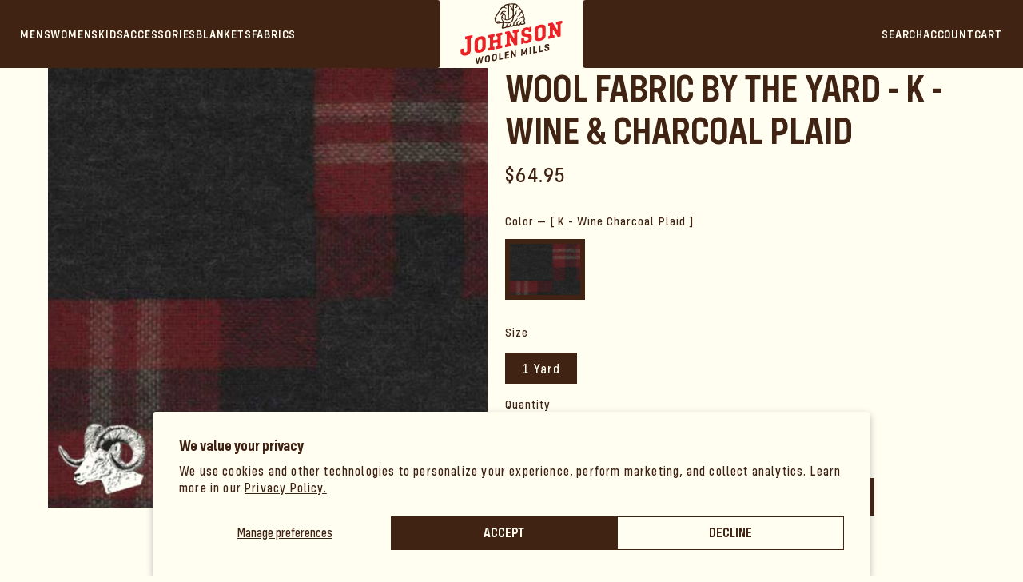

--- FILE ---
content_type: text/html; charset=utf-8
request_url: https://www.johnsonwoolenmills.com/products/wool-fabric-by-the-yard-k-wine-charcoal-plaid
body_size: 42494
content:
<!doctype html>
<html class="js" lang="en">
  <head>
    <meta charset="utf-8">
    <meta http-equiv="X-UA-Compatible" content="IE=edge">
    <meta name="viewport" content="width=device-width,initial-scale=1">
    <meta name="theme-color" content="">
    <link rel="canonical" href="https://www.johnsonwoolenmills.com/products/wool-fabric-by-the-yard-k-wine-charcoal-plaid"><link rel="icon" type="image/png" href="//www.johnsonwoolenmills.com/cdn/shop/files/JWMlogo_primary_fullcolor_flush.png?crop=center&height=32&v=1744824234&width=32"><link rel="preconnect" href="https://fonts.shopifycdn.com" crossorigin><title>
      Wool Fabric By The Yard - K - Wine &amp; Charcoal Plaid
 &ndash; Johnson Woolen Mills</title>

    
    <link rel="stylesheet" href="https://use.typekit.net/aru5zox.css">

    
      <meta name="description" content="Purchase Johnson Woolen Mills Wool Fabric By The Yard. Our complete line of classic and unique prints are available.Standard width is 58 ” – one yard would be 58 inches by approximately 36 inches.To view our available fabrics before your purchase, please click on the link below.***No Return or Exchanges on any fabric g">
    

    

<meta property="og:site_name" content="Johnson Woolen Mills">
<meta property="og:url" content="https://www.johnsonwoolenmills.com/products/wool-fabric-by-the-yard-k-wine-charcoal-plaid">
<meta property="og:title" content="Wool Fabric By The Yard - K - Wine &amp; Charcoal Plaid">
<meta property="og:type" content="product">
<meta property="og:description" content="Purchase Johnson Woolen Mills Wool Fabric By The Yard. Our complete line of classic and unique prints are available.Standard width is 58 ” – one yard would be 58 inches by approximately 36 inches.To view our available fabrics before your purchase, please click on the link below.***No Return or Exchanges on any fabric g"><meta property="og:image" content="http://www.johnsonwoolenmills.com/cdn/shop/products/jwm-k.jpg?v=1678476978">
  <meta property="og:image:secure_url" content="https://www.johnsonwoolenmills.com/cdn/shop/products/jwm-k.jpg?v=1678476978">
  <meta property="og:image:width" content="600">
  <meta property="og:image:height" content="600"><meta property="og:price:amount" content="64.95">
  <meta property="og:price:currency" content="USD"><meta name="twitter:card" content="summary_large_image">
<meta name="twitter:title" content="Wool Fabric By The Yard - K - Wine &amp; Charcoal Plaid">
<meta name="twitter:description" content="Purchase Johnson Woolen Mills Wool Fabric By The Yard. Our complete line of classic and unique prints are available.Standard width is 58 ” – one yard would be 58 inches by approximately 36 inches.To view our available fabrics before your purchase, please click on the link below.***No Return or Exchanges on any fabric g">


    <script src="//www.johnsonwoolenmills.com/cdn/shop/t/33/assets/constants.js?v=132983761750457495441768236934" defer="defer"></script>
    <script src="//www.johnsonwoolenmills.com/cdn/shop/t/33/assets/pubsub.js?v=25310214064522200911768236978" defer="defer"></script>
    <script src="//www.johnsonwoolenmills.com/cdn/shop/t/33/assets/global.js?v=29743676099775201931768236937" defer="defer"></script>
    <script src="//www.johnsonwoolenmills.com/cdn/shop/t/33/assets/details-disclosure.js?v=13653116266235556501768236935" defer="defer"></script>
    <script src="//www.johnsonwoolenmills.com/cdn/shop/t/33/assets/details-modal.js?v=25581673532751508451768236936" defer="defer"></script>
    <script src="//www.johnsonwoolenmills.com/cdn/shop/t/33/assets/search-form.js?v=133129549252120666541768236982" defer="defer"></script><script>window.performance && window.performance.mark && window.performance.mark('shopify.content_for_header.start');</script><meta name="google-site-verification" content="4mm2eD_AX7p4yv2IAafmKtOdCNcD17i2Zmhgyv6YOOE">
<meta name="facebook-domain-verification" content="j7je3tz3vct9szyupm8mzwql9fhqcf">
<meta id="shopify-digital-wallet" name="shopify-digital-wallet" content="/72463581480/digital_wallets/dialog">
<meta name="shopify-checkout-api-token" content="b328cd35e5511fdb5659b2df664546ac">
<meta id="in-context-paypal-metadata" data-shop-id="72463581480" data-venmo-supported="false" data-environment="production" data-locale="en_US" data-paypal-v4="true" data-currency="USD">
<link rel="alternate" type="application/json+oembed" href="https://www.johnsonwoolenmills.com/products/wool-fabric-by-the-yard-k-wine-charcoal-plaid.oembed">
<script async="async" src="/checkouts/internal/preloads.js?locale=en-US"></script>
<link rel="preconnect" href="https://shop.app" crossorigin="anonymous">
<script async="async" src="https://shop.app/checkouts/internal/preloads.js?locale=en-US&shop_id=72463581480" crossorigin="anonymous"></script>
<script id="apple-pay-shop-capabilities" type="application/json">{"shopId":72463581480,"countryCode":"US","currencyCode":"USD","merchantCapabilities":["supports3DS"],"merchantId":"gid:\/\/shopify\/Shop\/72463581480","merchantName":"Johnson Woolen Mills","requiredBillingContactFields":["postalAddress","email","phone"],"requiredShippingContactFields":["postalAddress","email","phone"],"shippingType":"shipping","supportedNetworks":["visa","masterCard","amex","discover","elo","jcb"],"total":{"type":"pending","label":"Johnson Woolen Mills","amount":"1.00"},"shopifyPaymentsEnabled":true,"supportsSubscriptions":true}</script>
<script id="shopify-features" type="application/json">{"accessToken":"b328cd35e5511fdb5659b2df664546ac","betas":["rich-media-storefront-analytics"],"domain":"www.johnsonwoolenmills.com","predictiveSearch":true,"shopId":72463581480,"locale":"en"}</script>
<script>var Shopify = Shopify || {};
Shopify.shop = "johnsonwoolenmills.myshopify.com";
Shopify.locale = "en";
Shopify.currency = {"active":"USD","rate":"1.0"};
Shopify.country = "US";
Shopify.theme = {"name":"ZD Test - Quick Changes","id":183599694120,"schema_name":"Dawn","schema_version":"15.4.0","theme_store_id":887,"role":"main"};
Shopify.theme.handle = "null";
Shopify.theme.style = {"id":null,"handle":null};
Shopify.cdnHost = "www.johnsonwoolenmills.com/cdn";
Shopify.routes = Shopify.routes || {};
Shopify.routes.root = "/";</script>
<script type="module">!function(o){(o.Shopify=o.Shopify||{}).modules=!0}(window);</script>
<script>!function(o){function n(){var o=[];function n(){o.push(Array.prototype.slice.apply(arguments))}return n.q=o,n}var t=o.Shopify=o.Shopify||{};t.loadFeatures=n(),t.autoloadFeatures=n()}(window);</script>
<script>
  window.ShopifyPay = window.ShopifyPay || {};
  window.ShopifyPay.apiHost = "shop.app\/pay";
  window.ShopifyPay.redirectState = null;
</script>
<script id="shop-js-analytics" type="application/json">{"pageType":"product"}</script>
<script defer="defer" async type="module" src="//www.johnsonwoolenmills.com/cdn/shopifycloud/shop-js/modules/v2/client.init-shop-cart-sync_C5BV16lS.en.esm.js"></script>
<script defer="defer" async type="module" src="//www.johnsonwoolenmills.com/cdn/shopifycloud/shop-js/modules/v2/chunk.common_CygWptCX.esm.js"></script>
<script type="module">
  await import("//www.johnsonwoolenmills.com/cdn/shopifycloud/shop-js/modules/v2/client.init-shop-cart-sync_C5BV16lS.en.esm.js");
await import("//www.johnsonwoolenmills.com/cdn/shopifycloud/shop-js/modules/v2/chunk.common_CygWptCX.esm.js");

  window.Shopify.SignInWithShop?.initShopCartSync?.({"fedCMEnabled":true,"windoidEnabled":true});

</script>
<script>
  window.Shopify = window.Shopify || {};
  if (!window.Shopify.featureAssets) window.Shopify.featureAssets = {};
  window.Shopify.featureAssets['shop-js'] = {"shop-cart-sync":["modules/v2/client.shop-cart-sync_ZFArdW7E.en.esm.js","modules/v2/chunk.common_CygWptCX.esm.js"],"init-fed-cm":["modules/v2/client.init-fed-cm_CmiC4vf6.en.esm.js","modules/v2/chunk.common_CygWptCX.esm.js"],"shop-button":["modules/v2/client.shop-button_tlx5R9nI.en.esm.js","modules/v2/chunk.common_CygWptCX.esm.js"],"shop-cash-offers":["modules/v2/client.shop-cash-offers_DOA2yAJr.en.esm.js","modules/v2/chunk.common_CygWptCX.esm.js","modules/v2/chunk.modal_D71HUcav.esm.js"],"init-windoid":["modules/v2/client.init-windoid_sURxWdc1.en.esm.js","modules/v2/chunk.common_CygWptCX.esm.js"],"shop-toast-manager":["modules/v2/client.shop-toast-manager_ClPi3nE9.en.esm.js","modules/v2/chunk.common_CygWptCX.esm.js"],"init-shop-email-lookup-coordinator":["modules/v2/client.init-shop-email-lookup-coordinator_B8hsDcYM.en.esm.js","modules/v2/chunk.common_CygWptCX.esm.js"],"init-shop-cart-sync":["modules/v2/client.init-shop-cart-sync_C5BV16lS.en.esm.js","modules/v2/chunk.common_CygWptCX.esm.js"],"avatar":["modules/v2/client.avatar_BTnouDA3.en.esm.js"],"pay-button":["modules/v2/client.pay-button_FdsNuTd3.en.esm.js","modules/v2/chunk.common_CygWptCX.esm.js"],"init-customer-accounts":["modules/v2/client.init-customer-accounts_DxDtT_ad.en.esm.js","modules/v2/client.shop-login-button_C5VAVYt1.en.esm.js","modules/v2/chunk.common_CygWptCX.esm.js","modules/v2/chunk.modal_D71HUcav.esm.js"],"init-shop-for-new-customer-accounts":["modules/v2/client.init-shop-for-new-customer-accounts_ChsxoAhi.en.esm.js","modules/v2/client.shop-login-button_C5VAVYt1.en.esm.js","modules/v2/chunk.common_CygWptCX.esm.js","modules/v2/chunk.modal_D71HUcav.esm.js"],"shop-login-button":["modules/v2/client.shop-login-button_C5VAVYt1.en.esm.js","modules/v2/chunk.common_CygWptCX.esm.js","modules/v2/chunk.modal_D71HUcav.esm.js"],"init-customer-accounts-sign-up":["modules/v2/client.init-customer-accounts-sign-up_CPSyQ0Tj.en.esm.js","modules/v2/client.shop-login-button_C5VAVYt1.en.esm.js","modules/v2/chunk.common_CygWptCX.esm.js","modules/v2/chunk.modal_D71HUcav.esm.js"],"shop-follow-button":["modules/v2/client.shop-follow-button_Cva4Ekp9.en.esm.js","modules/v2/chunk.common_CygWptCX.esm.js","modules/v2/chunk.modal_D71HUcav.esm.js"],"checkout-modal":["modules/v2/client.checkout-modal_BPM8l0SH.en.esm.js","modules/v2/chunk.common_CygWptCX.esm.js","modules/v2/chunk.modal_D71HUcav.esm.js"],"lead-capture":["modules/v2/client.lead-capture_Bi8yE_yS.en.esm.js","modules/v2/chunk.common_CygWptCX.esm.js","modules/v2/chunk.modal_D71HUcav.esm.js"],"shop-login":["modules/v2/client.shop-login_D6lNrXab.en.esm.js","modules/v2/chunk.common_CygWptCX.esm.js","modules/v2/chunk.modal_D71HUcav.esm.js"],"payment-terms":["modules/v2/client.payment-terms_CZxnsJam.en.esm.js","modules/v2/chunk.common_CygWptCX.esm.js","modules/v2/chunk.modal_D71HUcav.esm.js"]};
</script>
<script>(function() {
  var isLoaded = false;
  function asyncLoad() {
    if (isLoaded) return;
    isLoaded = true;
    var urls = ["https:\/\/cdn.nfcube.com\/instafeed-a6f3e3a743ee706b1bcd4086bc401057.js?shop=johnsonwoolenmills.myshopify.com"];
    for (var i = 0; i < urls.length; i++) {
      var s = document.createElement('script');
      s.type = 'text/javascript';
      s.async = true;
      s.src = urls[i];
      var x = document.getElementsByTagName('script')[0];
      x.parentNode.insertBefore(s, x);
    }
  };
  if(window.attachEvent) {
    window.attachEvent('onload', asyncLoad);
  } else {
    window.addEventListener('load', asyncLoad, false);
  }
})();</script>
<script id="__st">var __st={"a":72463581480,"offset":-18000,"reqid":"08101ea7-84b9-4526-9cb4-312757fe66a0-1768671803","pageurl":"www.johnsonwoolenmills.com\/products\/wool-fabric-by-the-yard-k-wine-charcoal-plaid","u":"6132f1a91023","p":"product","rtyp":"product","rid":8166012125480};</script>
<script>window.ShopifyPaypalV4VisibilityTracking = true;</script>
<script id="captcha-bootstrap">!function(){'use strict';const t='contact',e='account',n='new_comment',o=[[t,t],['blogs',n],['comments',n],[t,'customer']],c=[[e,'customer_login'],[e,'guest_login'],[e,'recover_customer_password'],[e,'create_customer']],r=t=>t.map((([t,e])=>`form[action*='/${t}']:not([data-nocaptcha='true']) input[name='form_type'][value='${e}']`)).join(','),a=t=>()=>t?[...document.querySelectorAll(t)].map((t=>t.form)):[];function s(){const t=[...o],e=r(t);return a(e)}const i='password',u='form_key',d=['recaptcha-v3-token','g-recaptcha-response','h-captcha-response',i],f=()=>{try{return window.sessionStorage}catch{return}},m='__shopify_v',_=t=>t.elements[u];function p(t,e,n=!1){try{const o=window.sessionStorage,c=JSON.parse(o.getItem(e)),{data:r}=function(t){const{data:e,action:n}=t;return t[m]||n?{data:e,action:n}:{data:t,action:n}}(c);for(const[e,n]of Object.entries(r))t.elements[e]&&(t.elements[e].value=n);n&&o.removeItem(e)}catch(o){console.error('form repopulation failed',{error:o})}}const l='form_type',E='cptcha';function T(t){t.dataset[E]=!0}const w=window,h=w.document,L='Shopify',v='ce_forms',y='captcha';let A=!1;((t,e)=>{const n=(g='f06e6c50-85a8-45c8-87d0-21a2b65856fe',I='https://cdn.shopify.com/shopifycloud/storefront-forms-hcaptcha/ce_storefront_forms_captcha_hcaptcha.v1.5.2.iife.js',D={infoText:'Protected by hCaptcha',privacyText:'Privacy',termsText:'Terms'},(t,e,n)=>{const o=w[L][v],c=o.bindForm;if(c)return c(t,g,e,D).then(n);var r;o.q.push([[t,g,e,D],n]),r=I,A||(h.body.append(Object.assign(h.createElement('script'),{id:'captcha-provider',async:!0,src:r})),A=!0)});var g,I,D;w[L]=w[L]||{},w[L][v]=w[L][v]||{},w[L][v].q=[],w[L][y]=w[L][y]||{},w[L][y].protect=function(t,e){n(t,void 0,e),T(t)},Object.freeze(w[L][y]),function(t,e,n,w,h,L){const[v,y,A,g]=function(t,e,n){const i=e?o:[],u=t?c:[],d=[...i,...u],f=r(d),m=r(i),_=r(d.filter((([t,e])=>n.includes(e))));return[a(f),a(m),a(_),s()]}(w,h,L),I=t=>{const e=t.target;return e instanceof HTMLFormElement?e:e&&e.form},D=t=>v().includes(t);t.addEventListener('submit',(t=>{const e=I(t);if(!e)return;const n=D(e)&&!e.dataset.hcaptchaBound&&!e.dataset.recaptchaBound,o=_(e),c=g().includes(e)&&(!o||!o.value);(n||c)&&t.preventDefault(),c&&!n&&(function(t){try{if(!f())return;!function(t){const e=f();if(!e)return;const n=_(t);if(!n)return;const o=n.value;o&&e.removeItem(o)}(t);const e=Array.from(Array(32),(()=>Math.random().toString(36)[2])).join('');!function(t,e){_(t)||t.append(Object.assign(document.createElement('input'),{type:'hidden',name:u})),t.elements[u].value=e}(t,e),function(t,e){const n=f();if(!n)return;const o=[...t.querySelectorAll(`input[type='${i}']`)].map((({name:t})=>t)),c=[...d,...o],r={};for(const[a,s]of new FormData(t).entries())c.includes(a)||(r[a]=s);n.setItem(e,JSON.stringify({[m]:1,action:t.action,data:r}))}(t,e)}catch(e){console.error('failed to persist form',e)}}(e),e.submit())}));const S=(t,e)=>{t&&!t.dataset[E]&&(n(t,e.some((e=>e===t))),T(t))};for(const o of['focusin','change'])t.addEventListener(o,(t=>{const e=I(t);D(e)&&S(e,y())}));const B=e.get('form_key'),M=e.get(l),P=B&&M;t.addEventListener('DOMContentLoaded',(()=>{const t=y();if(P)for(const e of t)e.elements[l].value===M&&p(e,B);[...new Set([...A(),...v().filter((t=>'true'===t.dataset.shopifyCaptcha))])].forEach((e=>S(e,t)))}))}(h,new URLSearchParams(w.location.search),n,t,e,['guest_login'])})(!0,!0)}();</script>
<script integrity="sha256-4kQ18oKyAcykRKYeNunJcIwy7WH5gtpwJnB7kiuLZ1E=" data-source-attribution="shopify.loadfeatures" defer="defer" src="//www.johnsonwoolenmills.com/cdn/shopifycloud/storefront/assets/storefront/load_feature-a0a9edcb.js" crossorigin="anonymous"></script>
<script crossorigin="anonymous" defer="defer" src="//www.johnsonwoolenmills.com/cdn/shopifycloud/storefront/assets/shopify_pay/storefront-65b4c6d7.js?v=20250812"></script>
<script data-source-attribution="shopify.dynamic_checkout.dynamic.init">var Shopify=Shopify||{};Shopify.PaymentButton=Shopify.PaymentButton||{isStorefrontPortableWallets:!0,init:function(){window.Shopify.PaymentButton.init=function(){};var t=document.createElement("script");t.src="https://www.johnsonwoolenmills.com/cdn/shopifycloud/portable-wallets/latest/portable-wallets.en.js",t.type="module",document.head.appendChild(t)}};
</script>
<script data-source-attribution="shopify.dynamic_checkout.buyer_consent">
  function portableWalletsHideBuyerConsent(e){var t=document.getElementById("shopify-buyer-consent"),n=document.getElementById("shopify-subscription-policy-button");t&&n&&(t.classList.add("hidden"),t.setAttribute("aria-hidden","true"),n.removeEventListener("click",e))}function portableWalletsShowBuyerConsent(e){var t=document.getElementById("shopify-buyer-consent"),n=document.getElementById("shopify-subscription-policy-button");t&&n&&(t.classList.remove("hidden"),t.removeAttribute("aria-hidden"),n.addEventListener("click",e))}window.Shopify?.PaymentButton&&(window.Shopify.PaymentButton.hideBuyerConsent=portableWalletsHideBuyerConsent,window.Shopify.PaymentButton.showBuyerConsent=portableWalletsShowBuyerConsent);
</script>
<script data-source-attribution="shopify.dynamic_checkout.cart.bootstrap">document.addEventListener("DOMContentLoaded",(function(){function t(){return document.querySelector("shopify-accelerated-checkout-cart, shopify-accelerated-checkout")}if(t())Shopify.PaymentButton.init();else{new MutationObserver((function(e,n){t()&&(Shopify.PaymentButton.init(),n.disconnect())})).observe(document.body,{childList:!0,subtree:!0})}}));
</script>
<script id='scb4127' type='text/javascript' async='' src='https://www.johnsonwoolenmills.com/cdn/shopifycloud/privacy-banner/storefront-banner.js'></script><link id="shopify-accelerated-checkout-styles" rel="stylesheet" media="screen" href="https://www.johnsonwoolenmills.com/cdn/shopifycloud/portable-wallets/latest/accelerated-checkout-backwards-compat.css" crossorigin="anonymous">
<style id="shopify-accelerated-checkout-cart">
        #shopify-buyer-consent {
  margin-top: 1em;
  display: inline-block;
  width: 100%;
}

#shopify-buyer-consent.hidden {
  display: none;
}

#shopify-subscription-policy-button {
  background: none;
  border: none;
  padding: 0;
  text-decoration: underline;
  font-size: inherit;
  cursor: pointer;
}

#shopify-subscription-policy-button::before {
  box-shadow: none;
}

      </style>
<script id="sections-script" data-sections="main-product,header" defer="defer" src="//www.johnsonwoolenmills.com/cdn/shop/t/33/compiled_assets/scripts.js?v=28547"></script>
<script>window.performance && window.performance.mark && window.performance.mark('shopify.content_for_header.end');</script>


    <style data-shopify>
      @font-face {
  font-family: Outfit;
  font-weight: 300;
  font-style: normal;
  font-display: swap;
  src: url("//www.johnsonwoolenmills.com/cdn/fonts/outfit/outfit_n3.8c97ae4c4fac7c2ea467a6dc784857f4de7e0e37.woff2") format("woff2"),
       url("//www.johnsonwoolenmills.com/cdn/fonts/outfit/outfit_n3.b50a189ccde91f9bceee88f207c18c09f0b62a7b.woff") format("woff");
}

      @font-face {
  font-family: Outfit;
  font-weight: 700;
  font-style: normal;
  font-display: swap;
  src: url("//www.johnsonwoolenmills.com/cdn/fonts/outfit/outfit_n7.bfc2ca767cd7c6962e82c320123933a7812146d6.woff2") format("woff2"),
       url("//www.johnsonwoolenmills.com/cdn/fonts/outfit/outfit_n7.f0b22ea9a32b6f1f6f493dd3a7113aae3464d8b2.woff") format("woff");
}

      
      
      @font-face {
  font-family: Outfit;
  font-weight: 300;
  font-style: normal;
  font-display: swap;
  src: url("//www.johnsonwoolenmills.com/cdn/fonts/outfit/outfit_n3.8c97ae4c4fac7c2ea467a6dc784857f4de7e0e37.woff2") format("woff2"),
       url("//www.johnsonwoolenmills.com/cdn/fonts/outfit/outfit_n3.b50a189ccde91f9bceee88f207c18c09f0b62a7b.woff") format("woff");
}


      
        :root,
        .color-background-1 {
          --color-background: 255,254,241;
        
          --gradient-background: #fffef1;
        

        

        --color-foreground: 64,35,19;
        --color-background-contrast: 255,245,114;
        --color-shadow: 64,35,19;
        --color-button: 64,35,19;
        --color-button-text: 255,254,241;
        --color-secondary-button: 255,254,241;
        --color-secondary-button-text: 64,35,19;
        --color-link: 64,35,19;
        --color-badge-foreground: 64,35,19;
        --color-badge-background: 255,254,241;
        --color-badge-border: 64,35,19;
        --payment-terms-background-color: rgb(255 254 241);
      }
      
        
        .color-background-2 {
          --color-background: 255,255,255;
        
          --gradient-background: #ffffff;
        

        

        --color-foreground: 18,18,18;
        --color-background-contrast: 191,191,191;
        --color-shadow: 18,18,18;
        --color-button: 18,18,18;
        --color-button-text: 243,243,243;
        --color-secondary-button: 255,255,255;
        --color-secondary-button-text: 18,18,18;
        --color-link: 18,18,18;
        --color-badge-foreground: 18,18,18;
        --color-badge-background: 255,255,255;
        --color-badge-border: 18,18,18;
        --payment-terms-background-color: rgb(255 255 255);
      }
      
        
        .color-inverse {
          --color-background: 18,18,18;
        
          --gradient-background: #121212;
        

        

        --color-foreground: 255,255,255;
        --color-background-contrast: 146,146,146;
        --color-shadow: 18,18,18;
        --color-button: 255,255,255;
        --color-button-text: 18,18,18;
        --color-secondary-button: 18,18,18;
        --color-secondary-button-text: 255,255,255;
        --color-link: 255,255,255;
        --color-badge-foreground: 255,255,255;
        --color-badge-background: 18,18,18;
        --color-badge-border: 255,255,255;
        --payment-terms-background-color: rgb(18 18 18);
      }
      
        
        .color-accent-1 {
          --color-background: 255,254,241;
        
          --gradient-background: #fffef1;
        

        

        --color-foreground: 255,254,241;
        --color-background-contrast: 255,245,114;
        --color-shadow: 64,35,19;
        --color-button: 255,254,241;
        --color-button-text: 64,35,19;
        --color-secondary-button: 255,254,241;
        --color-secondary-button-text: 255,255,255;
        --color-link: 255,255,255;
        --color-badge-foreground: 255,254,241;
        --color-badge-background: 255,254,241;
        --color-badge-border: 255,254,241;
        --payment-terms-background-color: rgb(255 254 241);
      }
      
        
        .color-accent-2 {
          --color-background: 255,255,255;
        
          --gradient-background: #ffffff;
        

        

        --color-foreground: 18,18,18;
        --color-background-contrast: 191,191,191;
        --color-shadow: 18,18,18;
        --color-button: 18,18,18;
        --color-button-text: 255,255,255;
        --color-secondary-button: 255,255,255;
        --color-secondary-button-text: 255,255,255;
        --color-link: 255,255,255;
        --color-badge-foreground: 18,18,18;
        --color-badge-background: 255,255,255;
        --color-badge-border: 18,18,18;
        --payment-terms-background-color: rgb(255 255 255);
      }
      
        
        .color-scheme-d236f235-0ac9-4643-801e-1affc4001f9e {
          --color-background: 255,254,241;
        
          --gradient-background: #fffef1;
        

        

        --color-foreground: 64,35,19;
        --color-background-contrast: 255,245,114;
        --color-shadow: 18,18,18;
        --color-button: 64,35,19;
        --color-button-text: 255,254,241;
        --color-secondary-button: 255,254,241;
        --color-secondary-button-text: 64,35,19;
        --color-link: 64,35,19;
        --color-badge-foreground: 64,35,19;
        --color-badge-background: 255,254,241;
        --color-badge-border: 64,35,19;
        --payment-terms-background-color: rgb(255 254 241);
      }
      
        
        .color-scheme-9d137a15-7a3e-4a6b-90b4-471cfed8a7b0 {
          --color-background: 64,35,19;
        
          --gradient-background: #402313;
        

        

        --color-foreground: 255,254,241;
        --color-background-contrast: 84,46,25;
        --color-shadow: 18,18,18;
        --color-button: 64,35,19;
        --color-button-text: 255,254,241;
        --color-secondary-button: 64,35,19;
        --color-secondary-button-text: 255,255,255;
        --color-link: 255,255,255;
        --color-badge-foreground: 255,254,241;
        --color-badge-background: 64,35,19;
        --color-badge-border: 255,254,241;
        --payment-terms-background-color: rgb(64 35 19);
      }
      
        
        .color-scheme-956cfccd-d90d-4141-8d0e-fc2a3f0bc4cf {
          --color-background: 64,35,19;
        
          --gradient-background: #402313;
        

        

        --color-foreground: 255,254,241;
        --color-background-contrast: 84,46,25;
        --color-shadow: 255,255,255;
        --color-button: 255,254,241;
        --color-button-text: 255,254,241;
        --color-secondary-button: 64,35,19;
        --color-secondary-button-text: 255,254,241;
        --color-link: 255,254,241;
        --color-badge-foreground: 255,254,241;
        --color-badge-background: 64,35,19;
        --color-badge-border: 255,254,241;
        --payment-terms-background-color: rgb(64 35 19);
      }
      
        
        .color-scheme-3a80ff6e-9026-4028-a979-ad2cd2357c6f {
          --color-background: 237,28,36;
        
          --gradient-background: #ed1c24;
        

        

        --color-foreground: 255,255,255;
        --color-background-contrast: 127,10,15;
        --color-shadow: 18,18,18;
        --color-button: 18,18,18;
        --color-button-text: 255,255,255;
        --color-secondary-button: 237,28,36;
        --color-secondary-button-text: 18,18,18;
        --color-link: 18,18,18;
        --color-badge-foreground: 255,255,255;
        --color-badge-background: 237,28,36;
        --color-badge-border: 255,255,255;
        --payment-terms-background-color: rgb(237 28 36);
      }
      
        
        .color-scheme-213e4882-fe3d-4895-826f-bfba798c6815 {
          --color-background: 255,254,241;
        
          --gradient-background: #fffef1;
        

        

        --color-foreground: 64,35,19;
        --color-background-contrast: 255,245,114;
        --color-shadow: 64,35,19;
        --color-button: 64,35,19;
        --color-button-text: 255,254,241;
        --color-secondary-button: 255,254,241;
        --color-secondary-button-text: 64,35,19;
        --color-link: 64,35,19;
        --color-badge-foreground: 64,35,19;
        --color-badge-background: 255,254,241;
        --color-badge-border: 64,35,19;
        --payment-terms-background-color: rgb(255 254 241);
      }
      
        
        .color-scheme-3243b319-1d93-49fd-9bb9-de472bb1796f {
          --color-background: 64,35,19;
        
          --gradient-background: #402313;
        

        

        --color-foreground: 255,254,241;
        --color-background-contrast: 84,46,25;
        --color-shadow: 64,35,19;
        --color-button: 255,254,241;
        --color-button-text: 64,35,19;
        --color-secondary-button: 64,35,19;
        --color-secondary-button-text: 255,254,241;
        --color-link: 255,254,241;
        --color-badge-foreground: 255,254,241;
        --color-badge-background: 64,35,19;
        --color-badge-border: 255,254,241;
        --payment-terms-background-color: rgb(64 35 19);
      }
      
        
        .color-scheme-fc8338ac-1f51-4d87-9aed-7fb764930d60 {
          --color-background: 246,246,246;
        
          --gradient-background: #f6f6f6;
        

        

        --color-foreground: 64,35,19;
        --color-background-contrast: 182,182,182;
        --color-shadow: 64,35,19;
        --color-button: 64,35,19;
        --color-button-text: 255,254,241;
        --color-secondary-button: 246,246,246;
        --color-secondary-button-text: 246,246,246;
        --color-link: 246,246,246;
        --color-badge-foreground: 64,35,19;
        --color-badge-background: 246,246,246;
        --color-badge-border: 64,35,19;
        --payment-terms-background-color: rgb(246 246 246);
      }
      
        
        .color-scheme-40432b10-1605-4af9-a88d-505107ebb573 {
          --color-background: 255,254,241;
        
          --gradient-background: #fffef1;
        

        

        --color-foreground: 64,35,19;
        --color-background-contrast: 255,245,114;
        --color-shadow: 255,254,241;
        --color-button: 255,254,241;
        --color-button-text: 255,254,241;
        --color-secondary-button: 255,254,241;
        --color-secondary-button-text: 255,254,241;
        --color-link: 255,254,241;
        --color-badge-foreground: 64,35,19;
        --color-badge-background: 255,254,241;
        --color-badge-border: 64,35,19;
        --payment-terms-background-color: rgb(255 254 241);
      }
      

      body, .color-background-1, .color-background-2, .color-inverse, .color-accent-1, .color-accent-2, .color-scheme-d236f235-0ac9-4643-801e-1affc4001f9e, .color-scheme-9d137a15-7a3e-4a6b-90b4-471cfed8a7b0, .color-scheme-956cfccd-d90d-4141-8d0e-fc2a3f0bc4cf, .color-scheme-3a80ff6e-9026-4028-a979-ad2cd2357c6f, .color-scheme-213e4882-fe3d-4895-826f-bfba798c6815, .color-scheme-3243b319-1d93-49fd-9bb9-de472bb1796f, .color-scheme-fc8338ac-1f51-4d87-9aed-7fb764930d60, .color-scheme-40432b10-1605-4af9-a88d-505107ebb573 {
        color: rgba(var(--color-foreground), 1);
        background-color: rgb(var(--color-background));
      }

      :root {
        --font-body-family: "config-variable", sans-serif;
        --font-body-style: normal;
        --font-body-weight: 300;
        --font-body-weight-bold: 600;

        --font-heading-family: Outfit, sans-serif;
        --font-heading-style: normal;
        --font-heading-weight: 300;

        --font-body-scale: 1.05;
        --font-heading-scale: 0.9523809523809523;

        --media-padding: px;
        --media-border-opacity: 0.05;
        --media-border-width: 0px;
        --media-radius: 0px;
        --media-shadow-opacity: 0.0;
        --media-shadow-horizontal-offset: 0px;
        --media-shadow-vertical-offset: 4px;
        --media-shadow-blur-radius: 5px;
        --media-shadow-visible: 0;

        --page-width: 140rem;
        --page-width-margin: 0rem;

        --product-card-image-padding: 0.0rem;
        --product-card-corner-radius: 0.0rem;
        --product-card-text-alignment: center;
        --product-card-border-width: 0.0rem;
        --product-card-border-opacity: 0.1;
        --product-card-shadow-opacity: 0.0;
        --product-card-shadow-visible: 0;
        --product-card-shadow-horizontal-offset: 0.0rem;
        --product-card-shadow-vertical-offset: 0.4rem;
        --product-card-shadow-blur-radius: 0.5rem;

        --collection-card-image-padding: 0.0rem;
        --collection-card-corner-radius: 0.0rem;
        --collection-card-text-alignment: left;
        --collection-card-border-width: 0.0rem;
        --collection-card-border-opacity: 0.1;
        --collection-card-shadow-opacity: 0.0;
        --collection-card-shadow-visible: 0;
        --collection-card-shadow-horizontal-offset: 0.0rem;
        --collection-card-shadow-vertical-offset: 0.4rem;
        --collection-card-shadow-blur-radius: 0.5rem;

        --blog-card-image-padding: 0.0rem;
        --blog-card-corner-radius: 0.0rem;
        --blog-card-text-alignment: left;
        --blog-card-border-width: 0.0rem;
        --blog-card-border-opacity: 0.1;
        --blog-card-shadow-opacity: 0.0;
        --blog-card-shadow-visible: 0;
        --blog-card-shadow-horizontal-offset: 0.0rem;
        --blog-card-shadow-vertical-offset: 0.4rem;
        --blog-card-shadow-blur-radius: 0.5rem;

        --badge-corner-radius: 0.4rem;

        --popup-border-width: 0px;
        --popup-border-opacity: 0.1;
        --popup-corner-radius: 0px;
        --popup-shadow-opacity: 0.0;
        --popup-shadow-horizontal-offset: 0px;
        --popup-shadow-vertical-offset: 4px;
        --popup-shadow-blur-radius: 5px;

        --drawer-border-width: 0px;
        --drawer-border-opacity: 0.1;
        --drawer-shadow-opacity: 0.0;
        --drawer-shadow-horizontal-offset: 0px;
        --drawer-shadow-vertical-offset: 4px;
        --drawer-shadow-blur-radius: 5px;

        --spacing-sections-desktop: 0px;
        --spacing-sections-mobile: 0px;

        --grid-desktop-vertical-spacing: 8px;
        --grid-desktop-horizontal-spacing: 8px;
        --grid-mobile-vertical-spacing: 4px;
        --grid-mobile-horizontal-spacing: 4px;

        --text-boxes-border-opacity: 0.1;
        --text-boxes-border-width: 0px;
        --text-boxes-radius: 0px;
        --text-boxes-shadow-opacity: 0.0;
        --text-boxes-shadow-visible: 0;
        --text-boxes-shadow-horizontal-offset: 0px;
        --text-boxes-shadow-vertical-offset: 4px;
        --text-boxes-shadow-blur-radius: 5px;

        --buttons-radius: 0px;
        --buttons-radius-outset: 0px;
        --buttons-border-width: 0px;
        --buttons-border-opacity: 1.0;
        --buttons-shadow-opacity: 0.0;
        --buttons-shadow-visible: 0;
        --buttons-shadow-horizontal-offset: 0px;
        --buttons-shadow-vertical-offset: 4px;
        --buttons-shadow-blur-radius: 5px;
        --buttons-border-offset: 0px;

        --inputs-radius: 0px;
        --inputs-border-width: 0px;
        --inputs-border-opacity: 0.55;
        --inputs-shadow-opacity: 0.0;
        --inputs-shadow-horizontal-offset: 0px;
        --inputs-margin-offset: 0px;
        --inputs-shadow-vertical-offset: 0px;
        --inputs-shadow-blur-radius: 5px;
        --inputs-radius-outset: 0px;

        --variant-pills-radius: 0px;
        --variant-pills-border-width: 0px;
        --variant-pills-border-opacity: 0.55;
        --variant-pills-shadow-opacity: 0.0;
        --variant-pills-shadow-horizontal-offset: 0px;
        --variant-pills-shadow-vertical-offset: 4px;
        --variant-pills-shadow-blur-radius: 5px;

        --button-atc-bg: 64, 35, 19;
        --button-atc-text: 255, 254, 241;

      }

      *,
      *::before,
      *::after {
        box-sizing: inherit;
      }

      html {
        background-color: rgb(var(--bg-color-primary));
        box-sizing: border-box;
        font-size: calc(var(--font-body-scale) * 62.5%);
        height: 100%;
      }

      body {
        display: grid;
        grid-template-rows: auto auto 1fr auto;
        grid-template-columns: 100%;
        min-height: 100%;
        margin: 0;
        font-size: 1.5rem;
        letter-spacing: 0.06rem;
        line-height: calc(1 + 0.8 / var(--font-body-scale));
        font-family: var(--font-body-family);
        font-style: var(--font-body-style);
        font-weight: var(--font-body-weight);
      }

      @media screen and (min-width: 750px) {
        body {
          font-size: 1.6rem;
        }
      }
    </style>

    <link href="//www.johnsonwoolenmills.com/cdn/shop/t/33/assets/base.css?v=35979095053368188781768236917" rel="stylesheet" type="text/css" media="all" />
    <link rel="stylesheet" href="//www.johnsonwoolenmills.com/cdn/shop/t/33/assets/component-cart-items.css?v=75336610042970681131768236921" media="print" onload="this.media='all'"><link href="//www.johnsonwoolenmills.com/cdn/shop/t/33/assets/component-cart-drawer.css?v=12130387666344411021768236921" rel="stylesheet" type="text/css" media="all" />
      <link href="//www.johnsonwoolenmills.com/cdn/shop/t/33/assets/component-cart.css?v=35003782253751036501768236922" rel="stylesheet" type="text/css" media="all" />
      <link href="//www.johnsonwoolenmills.com/cdn/shop/t/33/assets/component-totals.css?v=15906652033866631521768236933" rel="stylesheet" type="text/css" media="all" />
      <link href="//www.johnsonwoolenmills.com/cdn/shop/t/33/assets/component-price.css?v=48488852117448515911768236930" rel="stylesheet" type="text/css" media="all" />
      <link href="//www.johnsonwoolenmills.com/cdn/shop/t/33/assets/component-discounts.css?v=152760482443307489271768236923" rel="stylesheet" type="text/css" media="all" />

      <link rel="preload" as="font" href="//www.johnsonwoolenmills.com/cdn/fonts/outfit/outfit_n3.8c97ae4c4fac7c2ea467a6dc784857f4de7e0e37.woff2" type="font/woff2" crossorigin>
      

      <link rel="preload" as="font" href="//www.johnsonwoolenmills.com/cdn/fonts/outfit/outfit_n3.8c97ae4c4fac7c2ea467a6dc784857f4de7e0e37.woff2" type="font/woff2" crossorigin>
      
<link href="//www.johnsonwoolenmills.com/cdn/shop/t/33/assets/component-localization-form.css?v=97290059838275220511768236926" rel="stylesheet" type="text/css" media="all" />
      <script src="//www.johnsonwoolenmills.com/cdn/shop/t/33/assets/localization-form.js?v=144176611646395275351768236973" defer="defer"></script><link
        rel="stylesheet"
        href="//www.johnsonwoolenmills.com/cdn/shop/t/33/assets/component-predictive-search.css?v=25025761705102957611768236929"
        media="print"
        onload="this.media='all'"
      ><script>
      if (Shopify.designMode) {
        document.documentElement.classList.add('shopify-design-mode');
      }
    </script>
  <!-- BEGIN app block: shopify://apps/klaviyo-email-marketing-sms/blocks/klaviyo-onsite-embed/2632fe16-c075-4321-a88b-50b567f42507 -->












  <script async src="https://static.klaviyo.com/onsite/js/RNYkJt/klaviyo.js?company_id=RNYkJt"></script>
  <script>!function(){if(!window.klaviyo){window._klOnsite=window._klOnsite||[];try{window.klaviyo=new Proxy({},{get:function(n,i){return"push"===i?function(){var n;(n=window._klOnsite).push.apply(n,arguments)}:function(){for(var n=arguments.length,o=new Array(n),w=0;w<n;w++)o[w]=arguments[w];var t="function"==typeof o[o.length-1]?o.pop():void 0,e=new Promise((function(n){window._klOnsite.push([i].concat(o,[function(i){t&&t(i),n(i)}]))}));return e}}})}catch(n){window.klaviyo=window.klaviyo||[],window.klaviyo.push=function(){var n;(n=window._klOnsite).push.apply(n,arguments)}}}}();</script>

  
    <script id="viewed_product">
      if (item == null) {
        var _learnq = _learnq || [];

        var MetafieldReviews = null
        var MetafieldYotpoRating = null
        var MetafieldYotpoCount = null
        var MetafieldLooxRating = null
        var MetafieldLooxCount = null
        var okendoProduct = null
        var okendoProductReviewCount = null
        var okendoProductReviewAverageValue = null
        try {
          // The following fields are used for Customer Hub recently viewed in order to add reviews.
          // This information is not part of __kla_viewed. Instead, it is part of __kla_viewed_reviewed_items
          MetafieldReviews = {};
          MetafieldYotpoRating = null
          MetafieldYotpoCount = null
          MetafieldLooxRating = null
          MetafieldLooxCount = null

          okendoProduct = null
          // If the okendo metafield is not legacy, it will error, which then requires the new json formatted data
          if (okendoProduct && 'error' in okendoProduct) {
            okendoProduct = null
          }
          okendoProductReviewCount = okendoProduct ? okendoProduct.reviewCount : null
          okendoProductReviewAverageValue = okendoProduct ? okendoProduct.reviewAverageValue : null
        } catch (error) {
          console.error('Error in Klaviyo onsite reviews tracking:', error);
        }

        var item = {
          Name: "Wool Fabric By The Yard - K - Wine \u0026 Charcoal Plaid",
          ProductID: 8166012125480,
          Categories: ["VSMA","Wool by the Yard"],
          ImageURL: "https://www.johnsonwoolenmills.com/cdn/shop/products/jwm-k_grande.jpg?v=1678476978",
          URL: "https://www.johnsonwoolenmills.com/products/wool-fabric-by-the-yard-k-wine-charcoal-plaid",
          Brand: "Johnson Woolen Mills",
          Price: "$64.95",
          Value: "64.95",
          CompareAtPrice: "$0.00"
        };
        _learnq.push(['track', 'Viewed Product', item]);
        _learnq.push(['trackViewedItem', {
          Title: item.Name,
          ItemId: item.ProductID,
          Categories: item.Categories,
          ImageUrl: item.ImageURL,
          Url: item.URL,
          Metadata: {
            Brand: item.Brand,
            Price: item.Price,
            Value: item.Value,
            CompareAtPrice: item.CompareAtPrice
          },
          metafields:{
            reviews: MetafieldReviews,
            yotpo:{
              rating: MetafieldYotpoRating,
              count: MetafieldYotpoCount,
            },
            loox:{
              rating: MetafieldLooxRating,
              count: MetafieldLooxCount,
            },
            okendo: {
              rating: okendoProductReviewAverageValue,
              count: okendoProductReviewCount,
            }
          }
        }]);
      }
    </script>
  




  <script>
    window.klaviyoReviewsProductDesignMode = false
  </script>







<!-- END app block --><!-- BEGIN app block: shopify://apps/judge-me-reviews/blocks/judgeme_core/61ccd3b1-a9f2-4160-9fe9-4fec8413e5d8 --><!-- Start of Judge.me Core -->






<link rel="dns-prefetch" href="https://cdnwidget.judge.me">
<link rel="dns-prefetch" href="https://cdn.judge.me">
<link rel="dns-prefetch" href="https://cdn1.judge.me">
<link rel="dns-prefetch" href="https://api.judge.me">

<script data-cfasync='false' class='jdgm-settings-script'>window.jdgmSettings={"pagination":5,"disable_web_reviews":false,"badge_no_review_text":"No reviews","badge_n_reviews_text":"{{ n }} review/reviews","hide_badge_preview_if_no_reviews":true,"badge_hide_text":false,"enforce_center_preview_badge":false,"widget_title":"Customer Reviews","widget_open_form_text":"Write a review","widget_close_form_text":"Cancel review","widget_refresh_page_text":"Refresh page","widget_summary_text":"Based on {{ number_of_reviews }} review/reviews","widget_no_review_text":"Be the first to write a review","widget_name_field_text":"Display name","widget_verified_name_field_text":"Verified Name (public)","widget_name_placeholder_text":"Display name","widget_required_field_error_text":"This field is required.","widget_email_field_text":"Email address","widget_verified_email_field_text":"Verified Email (private, can not be edited)","widget_email_placeholder_text":"Your email address","widget_email_field_error_text":"Please enter a valid email address.","widget_rating_field_text":"Rating","widget_review_title_field_text":"Review Title","widget_review_title_placeholder_text":"Give your review a title","widget_review_body_field_text":"Review content","widget_review_body_placeholder_text":"Start writing here...","widget_pictures_field_text":"Picture/Video (optional)","widget_submit_review_text":"Submit Review","widget_submit_verified_review_text":"Submit Verified Review","widget_submit_success_msg_with_auto_publish":"Thank you! Please refresh the page in a few moments to see your review. You can remove or edit your review by logging into \u003ca href='https://judge.me/login' target='_blank' rel='nofollow noopener'\u003eJudge.me\u003c/a\u003e","widget_submit_success_msg_no_auto_publish":"Thank you! Your review will be published as soon as it is approved by the shop admin. You can remove or edit your review by logging into \u003ca href='https://judge.me/login' target='_blank' rel='nofollow noopener'\u003eJudge.me\u003c/a\u003e","widget_show_default_reviews_out_of_total_text":"Showing {{ n_reviews_shown }} out of {{ n_reviews }} reviews.","widget_show_all_link_text":"Show all","widget_show_less_link_text":"Show less","widget_author_said_text":"{{ reviewer_name }} said:","widget_days_text":"{{ n }} days ago","widget_weeks_text":"{{ n }} week/weeks ago","widget_months_text":"{{ n }} month/months ago","widget_years_text":"{{ n }} year/years ago","widget_yesterday_text":"Yesterday","widget_today_text":"Today","widget_replied_text":"\u003e\u003e {{ shop_name }} replied:","widget_read_more_text":"Read more","widget_reviewer_name_as_initial":"","widget_rating_filter_color":"#fbcd0a","widget_rating_filter_see_all_text":"See all reviews","widget_sorting_most_recent_text":"Most Recent","widget_sorting_highest_rating_text":"Highest Rating","widget_sorting_lowest_rating_text":"Lowest Rating","widget_sorting_with_pictures_text":"Only Pictures","widget_sorting_most_helpful_text":"Most Helpful","widget_open_question_form_text":"Ask a question","widget_reviews_subtab_text":"Reviews","widget_questions_subtab_text":"Questions","widget_question_label_text":"Question","widget_answer_label_text":"Answer","widget_question_placeholder_text":"Write your question here","widget_submit_question_text":"Submit Question","widget_question_submit_success_text":"Thank you for your question! We will notify you once it gets answered.","verified_badge_text":"Verified","verified_badge_bg_color":"","verified_badge_text_color":"","verified_badge_placement":"left-of-reviewer-name","widget_review_max_height":"","widget_hide_border":false,"widget_social_share":false,"widget_thumb":false,"widget_review_location_show":false,"widget_location_format":"","all_reviews_include_out_of_store_products":true,"all_reviews_out_of_store_text":"(out of store)","all_reviews_pagination":100,"all_reviews_product_name_prefix_text":"about","enable_review_pictures":true,"enable_question_anwser":false,"widget_theme":"default","review_date_format":"mm/dd/yyyy","default_sort_method":"most-recent","widget_product_reviews_subtab_text":"Product Reviews","widget_shop_reviews_subtab_text":"Shop Reviews","widget_other_products_reviews_text":"Reviews for other products","widget_store_reviews_subtab_text":"Store reviews","widget_no_store_reviews_text":"This store hasn't received any reviews yet","widget_web_restriction_product_reviews_text":"This product hasn't received any reviews yet","widget_no_items_text":"No items found","widget_show_more_text":"Show more","widget_write_a_store_review_text":"Write a Store Review","widget_other_languages_heading":"Reviews in Other Languages","widget_translate_review_text":"Translate review to {{ language }}","widget_translating_review_text":"Translating...","widget_show_original_translation_text":"Show original ({{ language }})","widget_translate_review_failed_text":"Review couldn't be translated.","widget_translate_review_retry_text":"Retry","widget_translate_review_try_again_later_text":"Try again later","show_product_url_for_grouped_product":false,"widget_sorting_pictures_first_text":"Pictures First","show_pictures_on_all_rev_page_mobile":false,"show_pictures_on_all_rev_page_desktop":false,"floating_tab_hide_mobile_install_preference":false,"floating_tab_button_name":"★ Reviews","floating_tab_title":"Let customers speak for us","floating_tab_button_color":"","floating_tab_button_background_color":"","floating_tab_url":"","floating_tab_url_enabled":false,"floating_tab_tab_style":"text","all_reviews_text_badge_text":"Customers rate us {{ shop.metafields.judgeme.all_reviews_rating | round: 1 }}/5 based on {{ shop.metafields.judgeme.all_reviews_count }} reviews.","all_reviews_text_badge_text_branded_style":"{{ shop.metafields.judgeme.all_reviews_rating | round: 1 }} out of 5 stars based on {{ shop.metafields.judgeme.all_reviews_count }} reviews","is_all_reviews_text_badge_a_link":false,"show_stars_for_all_reviews_text_badge":false,"all_reviews_text_badge_url":"","all_reviews_text_style":"branded","all_reviews_text_color_style":"judgeme_brand_color","all_reviews_text_color":"#108474","all_reviews_text_show_jm_brand":true,"featured_carousel_show_header":true,"featured_carousel_title":"Let customers speak for us","testimonials_carousel_title":"Customers are saying","videos_carousel_title":"Real customer stories","cards_carousel_title":"Customers are saying","featured_carousel_count_text":"from {{ n }} reviews","featured_carousel_add_link_to_all_reviews_page":false,"featured_carousel_url":"","featured_carousel_show_images":true,"featured_carousel_autoslide_interval":5,"featured_carousel_arrows_on_the_sides":false,"featured_carousel_height":250,"featured_carousel_width":80,"featured_carousel_image_size":0,"featured_carousel_image_height":250,"featured_carousel_arrow_color":"#eeeeee","verified_count_badge_style":"branded","verified_count_badge_orientation":"horizontal","verified_count_badge_color_style":"judgeme_brand_color","verified_count_badge_color":"#108474","is_verified_count_badge_a_link":false,"verified_count_badge_url":"","verified_count_badge_show_jm_brand":true,"widget_rating_preset_default":5,"widget_first_sub_tab":"product-reviews","widget_show_histogram":true,"widget_histogram_use_custom_color":false,"widget_pagination_use_custom_color":false,"widget_star_use_custom_color":false,"widget_verified_badge_use_custom_color":false,"widget_write_review_use_custom_color":false,"picture_reminder_submit_button":"Upload Pictures","enable_review_videos":false,"mute_video_by_default":false,"widget_sorting_videos_first_text":"Videos First","widget_review_pending_text":"Pending","featured_carousel_items_for_large_screen":3,"social_share_options_order":"Facebook,Twitter","remove_microdata_snippet":true,"disable_json_ld":false,"enable_json_ld_products":false,"preview_badge_show_question_text":false,"preview_badge_no_question_text":"No questions","preview_badge_n_question_text":"{{ number_of_questions }} question/questions","qa_badge_show_icon":false,"qa_badge_position":"same-row","remove_judgeme_branding":false,"widget_add_search_bar":false,"widget_search_bar_placeholder":"Search","widget_sorting_verified_only_text":"Verified only","featured_carousel_theme":"default","featured_carousel_show_rating":true,"featured_carousel_show_title":true,"featured_carousel_show_body":true,"featured_carousel_show_date":false,"featured_carousel_show_reviewer":true,"featured_carousel_show_product":false,"featured_carousel_header_background_color":"#108474","featured_carousel_header_text_color":"#ffffff","featured_carousel_name_product_separator":"reviewed","featured_carousel_full_star_background":"#108474","featured_carousel_empty_star_background":"#dadada","featured_carousel_vertical_theme_background":"#f9fafb","featured_carousel_verified_badge_enable":true,"featured_carousel_verified_badge_color":"#108474","featured_carousel_border_style":"round","featured_carousel_review_line_length_limit":3,"featured_carousel_more_reviews_button_text":"Read more reviews","featured_carousel_view_product_button_text":"View product","all_reviews_page_load_reviews_on":"scroll","all_reviews_page_load_more_text":"Load More Reviews","disable_fb_tab_reviews":false,"enable_ajax_cdn_cache":false,"widget_advanced_speed_features":5,"widget_public_name_text":"displayed publicly like","default_reviewer_name":"John Smith","default_reviewer_name_has_non_latin":true,"widget_reviewer_anonymous":"Anonymous","medals_widget_title":"Judge.me Review Medals","medals_widget_background_color":"#f9fafb","medals_widget_position":"footer_all_pages","medals_widget_border_color":"#f9fafb","medals_widget_verified_text_position":"left","medals_widget_use_monochromatic_version":false,"medals_widget_elements_color":"#108474","show_reviewer_avatar":true,"widget_invalid_yt_video_url_error_text":"Not a YouTube video URL","widget_max_length_field_error_text":"Please enter no more than {0} characters.","widget_show_country_flag":false,"widget_show_collected_via_shop_app":true,"widget_verified_by_shop_badge_style":"light","widget_verified_by_shop_text":"Verified by Shop","widget_show_photo_gallery":false,"widget_load_with_code_splitting":true,"widget_ugc_install_preference":false,"widget_ugc_title":"Made by us, Shared by you","widget_ugc_subtitle":"Tag us to see your picture featured in our page","widget_ugc_arrows_color":"#ffffff","widget_ugc_primary_button_text":"Buy Now","widget_ugc_primary_button_background_color":"#108474","widget_ugc_primary_button_text_color":"#ffffff","widget_ugc_primary_button_border_width":"0","widget_ugc_primary_button_border_style":"none","widget_ugc_primary_button_border_color":"#108474","widget_ugc_primary_button_border_radius":"25","widget_ugc_secondary_button_text":"Load More","widget_ugc_secondary_button_background_color":"#ffffff","widget_ugc_secondary_button_text_color":"#108474","widget_ugc_secondary_button_border_width":"2","widget_ugc_secondary_button_border_style":"solid","widget_ugc_secondary_button_border_color":"#108474","widget_ugc_secondary_button_border_radius":"25","widget_ugc_reviews_button_text":"View Reviews","widget_ugc_reviews_button_background_color":"#ffffff","widget_ugc_reviews_button_text_color":"#108474","widget_ugc_reviews_button_border_width":"2","widget_ugc_reviews_button_border_style":"solid","widget_ugc_reviews_button_border_color":"#108474","widget_ugc_reviews_button_border_radius":"25","widget_ugc_reviews_button_link_to":"judgeme-reviews-page","widget_ugc_show_post_date":true,"widget_ugc_max_width":"800","widget_rating_metafield_value_type":true,"widget_primary_color":"#42210B","widget_enable_secondary_color":false,"widget_secondary_color":"#edf5f5","widget_summary_average_rating_text":"{{ average_rating }} out of 5","widget_media_grid_title":"Customer photos \u0026 videos","widget_media_grid_see_more_text":"See more","widget_round_style":false,"widget_show_product_medals":true,"widget_verified_by_judgeme_text":"Verified by Judge.me","widget_show_store_medals":true,"widget_verified_by_judgeme_text_in_store_medals":"Verified by Judge.me","widget_media_field_exceed_quantity_message":"Sorry, we can only accept {{ max_media }} for one review.","widget_media_field_exceed_limit_message":"{{ file_name }} is too large, please select a {{ media_type }} less than {{ size_limit }}MB.","widget_review_submitted_text":"Review Submitted!","widget_question_submitted_text":"Question Submitted!","widget_close_form_text_question":"Cancel","widget_write_your_answer_here_text":"Write your answer here","widget_enabled_branded_link":true,"widget_show_collected_by_judgeme":true,"widget_reviewer_name_color":"","widget_write_review_text_color":"","widget_write_review_bg_color":"","widget_collected_by_judgeme_text":"collected by Judge.me","widget_pagination_type":"standard","widget_load_more_text":"Load More","widget_load_more_color":"#108474","widget_full_review_text":"Full Review","widget_read_more_reviews_text":"Read More Reviews","widget_read_questions_text":"Read Questions","widget_questions_and_answers_text":"Questions \u0026 Answers","widget_verified_by_text":"Verified by","widget_verified_text":"Verified","widget_number_of_reviews_text":"{{ number_of_reviews }} reviews","widget_back_button_text":"Back","widget_next_button_text":"Next","widget_custom_forms_filter_button":"Filters","custom_forms_style":"horizontal","widget_show_review_information":false,"how_reviews_are_collected":"How reviews are collected?","widget_show_review_keywords":false,"widget_gdpr_statement":"How we use your data: We'll only contact you about the review you left, and only if necessary. By submitting your review, you agree to Judge.me's \u003ca href='https://judge.me/terms' target='_blank' rel='nofollow noopener'\u003eterms\u003c/a\u003e, \u003ca href='https://judge.me/privacy' target='_blank' rel='nofollow noopener'\u003eprivacy\u003c/a\u003e and \u003ca href='https://judge.me/content-policy' target='_blank' rel='nofollow noopener'\u003econtent\u003c/a\u003e policies.","widget_multilingual_sorting_enabled":false,"widget_translate_review_content_enabled":false,"widget_translate_review_content_method":"manual","popup_widget_review_selection":"automatically_with_pictures","popup_widget_round_border_style":true,"popup_widget_show_title":true,"popup_widget_show_body":true,"popup_widget_show_reviewer":false,"popup_widget_show_product":true,"popup_widget_show_pictures":true,"popup_widget_use_review_picture":true,"popup_widget_show_on_home_page":true,"popup_widget_show_on_product_page":true,"popup_widget_show_on_collection_page":true,"popup_widget_show_on_cart_page":true,"popup_widget_position":"bottom_left","popup_widget_first_review_delay":5,"popup_widget_duration":5,"popup_widget_interval":5,"popup_widget_review_count":5,"popup_widget_hide_on_mobile":true,"review_snippet_widget_round_border_style":true,"review_snippet_widget_card_color":"#FFFFFF","review_snippet_widget_slider_arrows_background_color":"#FFFFFF","review_snippet_widget_slider_arrows_color":"#000000","review_snippet_widget_star_color":"#108474","show_product_variant":false,"all_reviews_product_variant_label_text":"Variant: ","widget_show_verified_branding":true,"widget_ai_summary_title":"Customers say","widget_ai_summary_disclaimer":"AI-powered review summary based on recent customer reviews","widget_show_ai_summary":false,"widget_show_ai_summary_bg":false,"widget_show_review_title_input":true,"redirect_reviewers_invited_via_email":"external_form","request_store_review_after_product_review":false,"request_review_other_products_in_order":false,"review_form_color_scheme":"default","review_form_corner_style":"square","review_form_star_color":{},"review_form_text_color":"#333333","review_form_background_color":"#ffffff","review_form_field_background_color":"#fafafa","review_form_button_color":{},"review_form_button_text_color":"#ffffff","review_form_modal_overlay_color":"#000000","review_content_screen_title_text":"How would you rate this product?","review_content_introduction_text":"We would love it if you would share a bit about your experience.","store_review_form_title_text":"How would you rate this store?","store_review_form_introduction_text":"We would love it if you would share a bit about your experience.","show_review_guidance_text":true,"one_star_review_guidance_text":"Poor","five_star_review_guidance_text":"Great","customer_information_screen_title_text":"About you","customer_information_introduction_text":"Please tell us more about you.","custom_questions_screen_title_text":"Your experience in more detail","custom_questions_introduction_text":"Here are a few questions to help us understand more about your experience.","review_submitted_screen_title_text":"Thanks for your review!","review_submitted_screen_thank_you_text":"We are processing it and it will appear on the store soon.","review_submitted_screen_email_verification_text":"Please confirm your email by clicking the link we just sent you. This helps us keep reviews authentic.","review_submitted_request_store_review_text":"Would you like to share your experience of shopping with us?","review_submitted_review_other_products_text":"Would you like to review these products?","store_review_screen_title_text":"Would you like to share your experience of shopping with us?","store_review_introduction_text":"We value your feedback and use it to improve. Please share any thoughts or suggestions you have.","reviewer_media_screen_title_picture_text":"Share a picture","reviewer_media_introduction_picture_text":"Upload a photo to support your review.","reviewer_media_screen_title_video_text":"Share a video","reviewer_media_introduction_video_text":"Upload a video to support your review.","reviewer_media_screen_title_picture_or_video_text":"Share a picture or video","reviewer_media_introduction_picture_or_video_text":"Upload a photo or video to support your review.","reviewer_media_youtube_url_text":"Paste your Youtube URL here","advanced_settings_next_step_button_text":"Next","advanced_settings_close_review_button_text":"Close","modal_write_review_flow":false,"write_review_flow_required_text":"Required","write_review_flow_privacy_message_text":"We respect your privacy.","write_review_flow_anonymous_text":"Post review as anonymous","write_review_flow_visibility_text":"This won't be visible to other customers.","write_review_flow_multiple_selection_help_text":"Select as many as you like","write_review_flow_single_selection_help_text":"Select one option","write_review_flow_required_field_error_text":"This field is required","write_review_flow_invalid_email_error_text":"Please enter a valid email address","write_review_flow_max_length_error_text":"Max. {{ max_length }} characters.","write_review_flow_media_upload_text":"\u003cb\u003eClick to upload\u003c/b\u003e or drag and drop","write_review_flow_gdpr_statement":"We'll only contact you about your review if necessary. By submitting your review, you agree to our \u003ca href='https://judge.me/terms' target='_blank' rel='nofollow noopener'\u003eterms and conditions\u003c/a\u003e and \u003ca href='https://judge.me/privacy' target='_blank' rel='nofollow noopener'\u003eprivacy policy\u003c/a\u003e.","rating_only_reviews_enabled":false,"show_negative_reviews_help_screen":false,"new_review_flow_help_screen_rating_threshold":3,"negative_review_resolution_screen_title_text":"Tell us more","negative_review_resolution_text":"Your experience matters to us. If there were issues with your purchase, we're here to help. Feel free to reach out to us, we'd love the opportunity to make things right.","negative_review_resolution_button_text":"Contact us","negative_review_resolution_proceed_with_review_text":"Leave a review","negative_review_resolution_subject":"Issue with purchase from {{ shop_name }}.{{ order_name }}","preview_badge_collection_page_install_status":false,"widget_review_custom_css":"","preview_badge_custom_css":"","preview_badge_stars_count":"5-stars","featured_carousel_custom_css":"","floating_tab_custom_css":"","all_reviews_widget_custom_css":"","medals_widget_custom_css":"","verified_badge_custom_css":"","all_reviews_text_custom_css":"","transparency_badges_collected_via_store_invite":false,"transparency_badges_from_another_provider":false,"transparency_badges_collected_from_store_visitor":false,"transparency_badges_collected_by_verified_review_provider":false,"transparency_badges_earned_reward":false,"transparency_badges_collected_via_store_invite_text":"Review collected via store invitation","transparency_badges_from_another_provider_text":"Review collected from another provider","transparency_badges_collected_from_store_visitor_text":"Review collected from a store visitor","transparency_badges_written_in_google_text":"Review written in Google","transparency_badges_written_in_etsy_text":"Review written in Etsy","transparency_badges_written_in_shop_app_text":"Review written in Shop App","transparency_badges_earned_reward_text":"Review earned a reward for future purchase","product_review_widget_per_page":10,"widget_store_review_label_text":"Review about the store","checkout_comment_extension_title_on_product_page":"Customer Comments","checkout_comment_extension_num_latest_comment_show":5,"checkout_comment_extension_format":"name_and_timestamp","checkout_comment_customer_name":"last_initial","checkout_comment_comment_notification":true,"preview_badge_collection_page_install_preference":false,"preview_badge_home_page_install_preference":false,"preview_badge_product_page_install_preference":false,"review_widget_install_preference":"","review_carousel_install_preference":false,"floating_reviews_tab_install_preference":"none","verified_reviews_count_badge_install_preference":false,"all_reviews_text_install_preference":false,"review_widget_best_location":false,"judgeme_medals_install_preference":false,"review_widget_revamp_enabled":false,"review_widget_qna_enabled":false,"review_widget_header_theme":"minimal","review_widget_widget_title_enabled":true,"review_widget_header_text_size":"medium","review_widget_header_text_weight":"regular","review_widget_average_rating_style":"compact","review_widget_bar_chart_enabled":true,"review_widget_bar_chart_type":"numbers","review_widget_bar_chart_style":"standard","review_widget_expanded_media_gallery_enabled":false,"review_widget_reviews_section_theme":"standard","review_widget_image_style":"thumbnails","review_widget_review_image_ratio":"square","review_widget_stars_size":"medium","review_widget_verified_badge":"standard_text","review_widget_review_title_text_size":"medium","review_widget_review_text_size":"medium","review_widget_review_text_length":"medium","review_widget_number_of_columns_desktop":3,"review_widget_carousel_transition_speed":5,"review_widget_custom_questions_answers_display":"always","review_widget_button_text_color":"#FFFFFF","review_widget_text_color":"#000000","review_widget_lighter_text_color":"#7B7B7B","review_widget_corner_styling":"soft","review_widget_review_word_singular":"review","review_widget_review_word_plural":"reviews","review_widget_voting_label":"Helpful?","review_widget_shop_reply_label":"Reply from {{ shop_name }}:","review_widget_filters_title":"Filters","qna_widget_question_word_singular":"Question","qna_widget_question_word_plural":"Questions","qna_widget_answer_reply_label":"Answer from {{ answerer_name }}:","qna_content_screen_title_text":"Ask a question about this product","qna_widget_question_required_field_error_text":"Please enter your question.","qna_widget_flow_gdpr_statement":"We'll only contact you about your question if necessary. By submitting your question, you agree to our \u003ca href='https://judge.me/terms' target='_blank' rel='nofollow noopener'\u003eterms and conditions\u003c/a\u003e and \u003ca href='https://judge.me/privacy' target='_blank' rel='nofollow noopener'\u003eprivacy policy\u003c/a\u003e.","qna_widget_question_submitted_text":"Thanks for your question!","qna_widget_close_form_text_question":"Close","qna_widget_question_submit_success_text":"We’ll notify you by email when your question is answered.","all_reviews_widget_v2025_enabled":false,"all_reviews_widget_v2025_header_theme":"default","all_reviews_widget_v2025_widget_title_enabled":true,"all_reviews_widget_v2025_header_text_size":"medium","all_reviews_widget_v2025_header_text_weight":"regular","all_reviews_widget_v2025_average_rating_style":"compact","all_reviews_widget_v2025_bar_chart_enabled":true,"all_reviews_widget_v2025_bar_chart_type":"numbers","all_reviews_widget_v2025_bar_chart_style":"standard","all_reviews_widget_v2025_expanded_media_gallery_enabled":false,"all_reviews_widget_v2025_show_store_medals":true,"all_reviews_widget_v2025_show_photo_gallery":true,"all_reviews_widget_v2025_show_review_keywords":false,"all_reviews_widget_v2025_show_ai_summary":false,"all_reviews_widget_v2025_show_ai_summary_bg":false,"all_reviews_widget_v2025_add_search_bar":false,"all_reviews_widget_v2025_default_sort_method":"most-recent","all_reviews_widget_v2025_reviews_per_page":10,"all_reviews_widget_v2025_reviews_section_theme":"default","all_reviews_widget_v2025_image_style":"thumbnails","all_reviews_widget_v2025_review_image_ratio":"square","all_reviews_widget_v2025_stars_size":"medium","all_reviews_widget_v2025_verified_badge":"bold_badge","all_reviews_widget_v2025_review_title_text_size":"medium","all_reviews_widget_v2025_review_text_size":"medium","all_reviews_widget_v2025_review_text_length":"medium","all_reviews_widget_v2025_number_of_columns_desktop":3,"all_reviews_widget_v2025_carousel_transition_speed":5,"all_reviews_widget_v2025_custom_questions_answers_display":"always","all_reviews_widget_v2025_show_product_variant":false,"all_reviews_widget_v2025_show_reviewer_avatar":true,"all_reviews_widget_v2025_reviewer_name_as_initial":"","all_reviews_widget_v2025_review_location_show":false,"all_reviews_widget_v2025_location_format":"","all_reviews_widget_v2025_show_country_flag":false,"all_reviews_widget_v2025_verified_by_shop_badge_style":"light","all_reviews_widget_v2025_social_share":false,"all_reviews_widget_v2025_social_share_options_order":"Facebook,Twitter,LinkedIn,Pinterest","all_reviews_widget_v2025_pagination_type":"standard","all_reviews_widget_v2025_button_text_color":"#FFFFFF","all_reviews_widget_v2025_text_color":"#000000","all_reviews_widget_v2025_lighter_text_color":"#7B7B7B","all_reviews_widget_v2025_corner_styling":"soft","all_reviews_widget_v2025_title":"Customer reviews","all_reviews_widget_v2025_ai_summary_title":"Customers say about this store","all_reviews_widget_v2025_no_review_text":"Be the first to write a review","platform":"shopify","branding_url":"https://app.judge.me/reviews/stores/johnsonwoolenmills.com","branding_text":"Powered by Judge.me","locale":"en","reply_name":"Johnson Woolen Mills","widget_version":"3.0","footer":true,"autopublish":true,"review_dates":true,"enable_custom_form":false,"shop_use_review_site":true,"shop_locale":"en","enable_multi_locales_translations":true,"show_review_title_input":true,"review_verification_email_status":"always","can_be_branded":true,"reply_name_text":"Johnson Woolen Mills"};</script> <style class='jdgm-settings-style'>.jdgm-xx{left:0}:root{--jdgm-primary-color: #42210B;--jdgm-secondary-color: rgba(66,33,11,0.1);--jdgm-star-color: #42210B;--jdgm-write-review-text-color: white;--jdgm-write-review-bg-color: #42210B;--jdgm-paginate-color: #42210B;--jdgm-border-radius: 0;--jdgm-reviewer-name-color: #42210B}.jdgm-histogram__bar-content{background-color:#42210B}.jdgm-rev[data-verified-buyer=true] .jdgm-rev__icon.jdgm-rev__icon:after,.jdgm-rev__buyer-badge.jdgm-rev__buyer-badge{color:white;background-color:#42210B}.jdgm-review-widget--small .jdgm-gallery.jdgm-gallery .jdgm-gallery__thumbnail-link:nth-child(8) .jdgm-gallery__thumbnail-wrapper.jdgm-gallery__thumbnail-wrapper:before{content:"See more"}@media only screen and (min-width: 768px){.jdgm-gallery.jdgm-gallery .jdgm-gallery__thumbnail-link:nth-child(8) .jdgm-gallery__thumbnail-wrapper.jdgm-gallery__thumbnail-wrapper:before{content:"See more"}}.jdgm-prev-badge[data-average-rating='0.00']{display:none !important}.jdgm-author-all-initials{display:none !important}.jdgm-author-last-initial{display:none !important}.jdgm-rev-widg__title{visibility:hidden}.jdgm-rev-widg__summary-text{visibility:hidden}.jdgm-prev-badge__text{visibility:hidden}.jdgm-rev__prod-link-prefix:before{content:'about'}.jdgm-rev__variant-label:before{content:'Variant: '}.jdgm-rev__out-of-store-text:before{content:'(out of store)'}@media only screen and (min-width: 768px){.jdgm-rev__pics .jdgm-rev_all-rev-page-picture-separator,.jdgm-rev__pics .jdgm-rev__product-picture{display:none}}@media only screen and (max-width: 768px){.jdgm-rev__pics .jdgm-rev_all-rev-page-picture-separator,.jdgm-rev__pics .jdgm-rev__product-picture{display:none}}.jdgm-preview-badge[data-template="product"]{display:none !important}.jdgm-preview-badge[data-template="collection"]{display:none !important}.jdgm-preview-badge[data-template="index"]{display:none !important}.jdgm-review-widget[data-from-snippet="true"]{display:none !important}.jdgm-verified-count-badget[data-from-snippet="true"]{display:none !important}.jdgm-carousel-wrapper[data-from-snippet="true"]{display:none !important}.jdgm-all-reviews-text[data-from-snippet="true"]{display:none !important}.jdgm-medals-section[data-from-snippet="true"]{display:none !important}.jdgm-ugc-media-wrapper[data-from-snippet="true"]{display:none !important}.jdgm-rev__transparency-badge[data-badge-type="review_collected_via_store_invitation"]{display:none !important}.jdgm-rev__transparency-badge[data-badge-type="review_collected_from_another_provider"]{display:none !important}.jdgm-rev__transparency-badge[data-badge-type="review_collected_from_store_visitor"]{display:none !important}.jdgm-rev__transparency-badge[data-badge-type="review_written_in_etsy"]{display:none !important}.jdgm-rev__transparency-badge[data-badge-type="review_written_in_google_business"]{display:none !important}.jdgm-rev__transparency-badge[data-badge-type="review_written_in_shop_app"]{display:none !important}.jdgm-rev__transparency-badge[data-badge-type="review_earned_for_future_purchase"]{display:none !important}.jdgm-review-snippet-widget .jdgm-rev-snippet-widget__cards-container .jdgm-rev-snippet-card{border-radius:8px;background:#fff}.jdgm-review-snippet-widget .jdgm-rev-snippet-widget__cards-container .jdgm-rev-snippet-card__rev-rating .jdgm-star{color:#108474}.jdgm-review-snippet-widget .jdgm-rev-snippet-widget__prev-btn,.jdgm-review-snippet-widget .jdgm-rev-snippet-widget__next-btn{border-radius:50%;background:#fff}.jdgm-review-snippet-widget .jdgm-rev-snippet-widget__prev-btn>svg,.jdgm-review-snippet-widget .jdgm-rev-snippet-widget__next-btn>svg{fill:#000}.jdgm-full-rev-modal.rev-snippet-widget .jm-mfp-container .jm-mfp-content,.jdgm-full-rev-modal.rev-snippet-widget .jm-mfp-container .jdgm-full-rev__icon,.jdgm-full-rev-modal.rev-snippet-widget .jm-mfp-container .jdgm-full-rev__pic-img,.jdgm-full-rev-modal.rev-snippet-widget .jm-mfp-container .jdgm-full-rev__reply{border-radius:8px}.jdgm-full-rev-modal.rev-snippet-widget .jm-mfp-container .jdgm-full-rev[data-verified-buyer="true"] .jdgm-full-rev__icon::after{border-radius:8px}.jdgm-full-rev-modal.rev-snippet-widget .jm-mfp-container .jdgm-full-rev .jdgm-rev__buyer-badge{border-radius:calc( 8px / 2 )}.jdgm-full-rev-modal.rev-snippet-widget .jm-mfp-container .jdgm-full-rev .jdgm-full-rev__replier::before{content:'Johnson Woolen Mills'}.jdgm-full-rev-modal.rev-snippet-widget .jm-mfp-container .jdgm-full-rev .jdgm-full-rev__product-button{border-radius:calc( 8px * 6 )}
</style> <style class='jdgm-settings-style'></style>

  
  
  
  <style class='jdgm-miracle-styles'>
  @-webkit-keyframes jdgm-spin{0%{-webkit-transform:rotate(0deg);-ms-transform:rotate(0deg);transform:rotate(0deg)}100%{-webkit-transform:rotate(359deg);-ms-transform:rotate(359deg);transform:rotate(359deg)}}@keyframes jdgm-spin{0%{-webkit-transform:rotate(0deg);-ms-transform:rotate(0deg);transform:rotate(0deg)}100%{-webkit-transform:rotate(359deg);-ms-transform:rotate(359deg);transform:rotate(359deg)}}@font-face{font-family:'JudgemeStar';src:url("[data-uri]") format("woff");font-weight:normal;font-style:normal}.jdgm-star{font-family:'JudgemeStar';display:inline !important;text-decoration:none !important;padding:0 4px 0 0 !important;margin:0 !important;font-weight:bold;opacity:1;-webkit-font-smoothing:antialiased;-moz-osx-font-smoothing:grayscale}.jdgm-star:hover{opacity:1}.jdgm-star:last-of-type{padding:0 !important}.jdgm-star.jdgm--on:before{content:"\e000"}.jdgm-star.jdgm--off:before{content:"\e001"}.jdgm-star.jdgm--half:before{content:"\e002"}.jdgm-widget *{margin:0;line-height:1.4;-webkit-box-sizing:border-box;-moz-box-sizing:border-box;box-sizing:border-box;-webkit-overflow-scrolling:touch}.jdgm-hidden{display:none !important;visibility:hidden !important}.jdgm-temp-hidden{display:none}.jdgm-spinner{width:40px;height:40px;margin:auto;border-radius:50%;border-top:2px solid #eee;border-right:2px solid #eee;border-bottom:2px solid #eee;border-left:2px solid #ccc;-webkit-animation:jdgm-spin 0.8s infinite linear;animation:jdgm-spin 0.8s infinite linear}.jdgm-prev-badge{display:block !important}

</style>


  
  
   


<script data-cfasync='false' class='jdgm-script'>
!function(e){window.jdgm=window.jdgm||{},jdgm.CDN_HOST="https://cdnwidget.judge.me/",jdgm.CDN_HOST_ALT="https://cdn2.judge.me/cdn/widget_frontend/",jdgm.API_HOST="https://api.judge.me/",jdgm.CDN_BASE_URL="https://cdn.shopify.com/extensions/019bc7fe-07a5-7fc5-85e3-4a4175980733/judgeme-extensions-296/assets/",
jdgm.docReady=function(d){(e.attachEvent?"complete"===e.readyState:"loading"!==e.readyState)?
setTimeout(d,0):e.addEventListener("DOMContentLoaded",d)},jdgm.loadCSS=function(d,t,o,a){
!o&&jdgm.loadCSS.requestedUrls.indexOf(d)>=0||(jdgm.loadCSS.requestedUrls.push(d),
(a=e.createElement("link")).rel="stylesheet",a.class="jdgm-stylesheet",a.media="nope!",
a.href=d,a.onload=function(){this.media="all",t&&setTimeout(t)},e.body.appendChild(a))},
jdgm.loadCSS.requestedUrls=[],jdgm.loadJS=function(e,d){var t=new XMLHttpRequest;
t.onreadystatechange=function(){4===t.readyState&&(Function(t.response)(),d&&d(t.response))},
t.open("GET",e),t.onerror=function(){if(e.indexOf(jdgm.CDN_HOST)===0&&jdgm.CDN_HOST_ALT!==jdgm.CDN_HOST){var f=e.replace(jdgm.CDN_HOST,jdgm.CDN_HOST_ALT);jdgm.loadJS(f,d)}},t.send()},jdgm.docReady((function(){(window.jdgmLoadCSS||e.querySelectorAll(
".jdgm-widget, .jdgm-all-reviews-page").length>0)&&(jdgmSettings.widget_load_with_code_splitting?
parseFloat(jdgmSettings.widget_version)>=3?jdgm.loadCSS(jdgm.CDN_HOST+"widget_v3/base.css"):
jdgm.loadCSS(jdgm.CDN_HOST+"widget/base.css"):jdgm.loadCSS(jdgm.CDN_HOST+"shopify_v2.css"),
jdgm.loadJS(jdgm.CDN_HOST+"loa"+"der.js"))}))}(document);
</script>
<noscript><link rel="stylesheet" type="text/css" media="all" href="https://cdnwidget.judge.me/shopify_v2.css"></noscript>

<!-- BEGIN app snippet: theme_fix_tags --><script>
  (function() {
    var jdgmThemeFixes = null;
    if (!jdgmThemeFixes) return;
    var thisThemeFix = jdgmThemeFixes[Shopify.theme.id];
    if (!thisThemeFix) return;

    if (thisThemeFix.html) {
      document.addEventListener("DOMContentLoaded", function() {
        var htmlDiv = document.createElement('div');
        htmlDiv.classList.add('jdgm-theme-fix-html');
        htmlDiv.innerHTML = thisThemeFix.html;
        document.body.append(htmlDiv);
      });
    };

    if (thisThemeFix.css) {
      var styleTag = document.createElement('style');
      styleTag.classList.add('jdgm-theme-fix-style');
      styleTag.innerHTML = thisThemeFix.css;
      document.head.append(styleTag);
    };

    if (thisThemeFix.js) {
      var scriptTag = document.createElement('script');
      scriptTag.classList.add('jdgm-theme-fix-script');
      scriptTag.innerHTML = thisThemeFix.js;
      document.head.append(scriptTag);
    };
  })();
</script>
<!-- END app snippet -->
<!-- End of Judge.me Core -->



<!-- END app block --><script src="https://cdn.shopify.com/extensions/019bc7fe-07a5-7fc5-85e3-4a4175980733/judgeme-extensions-296/assets/loader.js" type="text/javascript" defer="defer"></script>
<script src="https://cdn.shopify.com/extensions/019b09dd-709f-7233-8c82-cc4081277048/klaviyo-email-marketing-44/assets/app.js" type="text/javascript" defer="defer"></script>
<link href="https://cdn.shopify.com/extensions/019b09dd-709f-7233-8c82-cc4081277048/klaviyo-email-marketing-44/assets/app.css" rel="stylesheet" type="text/css" media="all">
<link href="https://monorail-edge.shopifysvc.com" rel="dns-prefetch">
<script>(function(){if ("sendBeacon" in navigator && "performance" in window) {try {var session_token_from_headers = performance.getEntriesByType('navigation')[0].serverTiming.find(x => x.name == '_s').description;} catch {var session_token_from_headers = undefined;}var session_cookie_matches = document.cookie.match(/_shopify_s=([^;]*)/);var session_token_from_cookie = session_cookie_matches && session_cookie_matches.length === 2 ? session_cookie_matches[1] : "";var session_token = session_token_from_headers || session_token_from_cookie || "";function handle_abandonment_event(e) {var entries = performance.getEntries().filter(function(entry) {return /monorail-edge.shopifysvc.com/.test(entry.name);});if (!window.abandonment_tracked && entries.length === 0) {window.abandonment_tracked = true;var currentMs = Date.now();var navigation_start = performance.timing.navigationStart;var payload = {shop_id: 72463581480,url: window.location.href,navigation_start,duration: currentMs - navigation_start,session_token,page_type: "product"};window.navigator.sendBeacon("https://monorail-edge.shopifysvc.com/v1/produce", JSON.stringify({schema_id: "online_store_buyer_site_abandonment/1.1",payload: payload,metadata: {event_created_at_ms: currentMs,event_sent_at_ms: currentMs}}));}}window.addEventListener('pagehide', handle_abandonment_event);}}());</script>
<script id="web-pixels-manager-setup">(function e(e,d,r,n,o){if(void 0===o&&(o={}),!Boolean(null===(a=null===(i=window.Shopify)||void 0===i?void 0:i.analytics)||void 0===a?void 0:a.replayQueue)){var i,a;window.Shopify=window.Shopify||{};var t=window.Shopify;t.analytics=t.analytics||{};var s=t.analytics;s.replayQueue=[],s.publish=function(e,d,r){return s.replayQueue.push([e,d,r]),!0};try{self.performance.mark("wpm:start")}catch(e){}var l=function(){var e={modern:/Edge?\/(1{2}[4-9]|1[2-9]\d|[2-9]\d{2}|\d{4,})\.\d+(\.\d+|)|Firefox\/(1{2}[4-9]|1[2-9]\d|[2-9]\d{2}|\d{4,})\.\d+(\.\d+|)|Chrom(ium|e)\/(9{2}|\d{3,})\.\d+(\.\d+|)|(Maci|X1{2}).+ Version\/(15\.\d+|(1[6-9]|[2-9]\d|\d{3,})\.\d+)([,.]\d+|)( \(\w+\)|)( Mobile\/\w+|) Safari\/|Chrome.+OPR\/(9{2}|\d{3,})\.\d+\.\d+|(CPU[ +]OS|iPhone[ +]OS|CPU[ +]iPhone|CPU IPhone OS|CPU iPad OS)[ +]+(15[._]\d+|(1[6-9]|[2-9]\d|\d{3,})[._]\d+)([._]\d+|)|Android:?[ /-](13[3-9]|1[4-9]\d|[2-9]\d{2}|\d{4,})(\.\d+|)(\.\d+|)|Android.+Firefox\/(13[5-9]|1[4-9]\d|[2-9]\d{2}|\d{4,})\.\d+(\.\d+|)|Android.+Chrom(ium|e)\/(13[3-9]|1[4-9]\d|[2-9]\d{2}|\d{4,})\.\d+(\.\d+|)|SamsungBrowser\/([2-9]\d|\d{3,})\.\d+/,legacy:/Edge?\/(1[6-9]|[2-9]\d|\d{3,})\.\d+(\.\d+|)|Firefox\/(5[4-9]|[6-9]\d|\d{3,})\.\d+(\.\d+|)|Chrom(ium|e)\/(5[1-9]|[6-9]\d|\d{3,})\.\d+(\.\d+|)([\d.]+$|.*Safari\/(?![\d.]+ Edge\/[\d.]+$))|(Maci|X1{2}).+ Version\/(10\.\d+|(1[1-9]|[2-9]\d|\d{3,})\.\d+)([,.]\d+|)( \(\w+\)|)( Mobile\/\w+|) Safari\/|Chrome.+OPR\/(3[89]|[4-9]\d|\d{3,})\.\d+\.\d+|(CPU[ +]OS|iPhone[ +]OS|CPU[ +]iPhone|CPU IPhone OS|CPU iPad OS)[ +]+(10[._]\d+|(1[1-9]|[2-9]\d|\d{3,})[._]\d+)([._]\d+|)|Android:?[ /-](13[3-9]|1[4-9]\d|[2-9]\d{2}|\d{4,})(\.\d+|)(\.\d+|)|Mobile Safari.+OPR\/([89]\d|\d{3,})\.\d+\.\d+|Android.+Firefox\/(13[5-9]|1[4-9]\d|[2-9]\d{2}|\d{4,})\.\d+(\.\d+|)|Android.+Chrom(ium|e)\/(13[3-9]|1[4-9]\d|[2-9]\d{2}|\d{4,})\.\d+(\.\d+|)|Android.+(UC? ?Browser|UCWEB|U3)[ /]?(15\.([5-9]|\d{2,})|(1[6-9]|[2-9]\d|\d{3,})\.\d+)\.\d+|SamsungBrowser\/(5\.\d+|([6-9]|\d{2,})\.\d+)|Android.+MQ{2}Browser\/(14(\.(9|\d{2,})|)|(1[5-9]|[2-9]\d|\d{3,})(\.\d+|))(\.\d+|)|K[Aa][Ii]OS\/(3\.\d+|([4-9]|\d{2,})\.\d+)(\.\d+|)/},d=e.modern,r=e.legacy,n=navigator.userAgent;return n.match(d)?"modern":n.match(r)?"legacy":"unknown"}(),u="modern"===l?"modern":"legacy",c=(null!=n?n:{modern:"",legacy:""})[u],f=function(e){return[e.baseUrl,"/wpm","/b",e.hashVersion,"modern"===e.buildTarget?"m":"l",".js"].join("")}({baseUrl:d,hashVersion:r,buildTarget:u}),m=function(e){var d=e.version,r=e.bundleTarget,n=e.surface,o=e.pageUrl,i=e.monorailEndpoint;return{emit:function(e){var a=e.status,t=e.errorMsg,s=(new Date).getTime(),l=JSON.stringify({metadata:{event_sent_at_ms:s},events:[{schema_id:"web_pixels_manager_load/3.1",payload:{version:d,bundle_target:r,page_url:o,status:a,surface:n,error_msg:t},metadata:{event_created_at_ms:s}}]});if(!i)return console&&console.warn&&console.warn("[Web Pixels Manager] No Monorail endpoint provided, skipping logging."),!1;try{return self.navigator.sendBeacon.bind(self.navigator)(i,l)}catch(e){}var u=new XMLHttpRequest;try{return u.open("POST",i,!0),u.setRequestHeader("Content-Type","text/plain"),u.send(l),!0}catch(e){return console&&console.warn&&console.warn("[Web Pixels Manager] Got an unhandled error while logging to Monorail."),!1}}}}({version:r,bundleTarget:l,surface:e.surface,pageUrl:self.location.href,monorailEndpoint:e.monorailEndpoint});try{o.browserTarget=l,function(e){var d=e.src,r=e.async,n=void 0===r||r,o=e.onload,i=e.onerror,a=e.sri,t=e.scriptDataAttributes,s=void 0===t?{}:t,l=document.createElement("script"),u=document.querySelector("head"),c=document.querySelector("body");if(l.async=n,l.src=d,a&&(l.integrity=a,l.crossOrigin="anonymous"),s)for(var f in s)if(Object.prototype.hasOwnProperty.call(s,f))try{l.dataset[f]=s[f]}catch(e){}if(o&&l.addEventListener("load",o),i&&l.addEventListener("error",i),u)u.appendChild(l);else{if(!c)throw new Error("Did not find a head or body element to append the script");c.appendChild(l)}}({src:f,async:!0,onload:function(){if(!function(){var e,d;return Boolean(null===(d=null===(e=window.Shopify)||void 0===e?void 0:e.analytics)||void 0===d?void 0:d.initialized)}()){var d=window.webPixelsManager.init(e)||void 0;if(d){var r=window.Shopify.analytics;r.replayQueue.forEach((function(e){var r=e[0],n=e[1],o=e[2];d.publishCustomEvent(r,n,o)})),r.replayQueue=[],r.publish=d.publishCustomEvent,r.visitor=d.visitor,r.initialized=!0}}},onerror:function(){return m.emit({status:"failed",errorMsg:"".concat(f," has failed to load")})},sri:function(e){var d=/^sha384-[A-Za-z0-9+/=]+$/;return"string"==typeof e&&d.test(e)}(c)?c:"",scriptDataAttributes:o}),m.emit({status:"loading"})}catch(e){m.emit({status:"failed",errorMsg:(null==e?void 0:e.message)||"Unknown error"})}}})({shopId: 72463581480,storefrontBaseUrl: "https://www.johnsonwoolenmills.com",extensionsBaseUrl: "https://extensions.shopifycdn.com/cdn/shopifycloud/web-pixels-manager",monorailEndpoint: "https://monorail-edge.shopifysvc.com/unstable/produce_batch",surface: "storefront-renderer",enabledBetaFlags: ["2dca8a86"],webPixelsConfigList: [{"id":"1872822568","configuration":"{\"accountID\":\"RNYkJt\",\"webPixelConfig\":\"eyJlbmFibGVBZGRlZFRvQ2FydEV2ZW50cyI6IHRydWV9\"}","eventPayloadVersion":"v1","runtimeContext":"STRICT","scriptVersion":"524f6c1ee37bacdca7657a665bdca589","type":"APP","apiClientId":123074,"privacyPurposes":["ANALYTICS","MARKETING"],"dataSharingAdjustments":{"protectedCustomerApprovalScopes":["read_customer_address","read_customer_email","read_customer_name","read_customer_personal_data","read_customer_phone"]}},{"id":"1451753768","configuration":"{\"webPixelName\":\"Judge.me\"}","eventPayloadVersion":"v1","runtimeContext":"STRICT","scriptVersion":"34ad157958823915625854214640f0bf","type":"APP","apiClientId":683015,"privacyPurposes":["ANALYTICS"],"dataSharingAdjustments":{"protectedCustomerApprovalScopes":["read_customer_email","read_customer_name","read_customer_personal_data","read_customer_phone"]}},{"id":"749502760","configuration":"{\"config\":\"{\\\"google_tag_ids\\\":[\\\"G-LPM9K6L111\\\",\\\"GT-MQJ4KMP\\\",\\\"GT-WFFQZF2Z\\\"],\\\"target_country\\\":\\\"US\\\",\\\"gtag_events\\\":[{\\\"type\\\":\\\"search\\\",\\\"action_label\\\":[\\\"G-LPM9K6L111\\\",\\\"AW-11202499288\\\/XjaPCKnV17IYENil4t0p\\\",\\\"MC-PT8D4EYEXM\\\"]},{\\\"type\\\":\\\"begin_checkout\\\",\\\"action_label\\\":[\\\"G-LPM9K6L111\\\",\\\"AW-11202499288\\\/Nf66CIHX17IYENil4t0p\\\",\\\"MC-PT8D4EYEXM\\\"]},{\\\"type\\\":\\\"view_item\\\",\\\"action_label\\\":[\\\"G-LPM9K6L111\\\",\\\"AW-11202499288\\\/DvhTCKbV17IYENil4t0p\\\",\\\"MC-EEEVL0H4YJ\\\",\\\"MC-PT8D4EYEXM\\\"]},{\\\"type\\\":\\\"purchase\\\",\\\"action_label\\\":[\\\"G-LPM9K6L111\\\",\\\"AW-11202499288\\\/qPNsCKDV17IYENil4t0p\\\",\\\"MC-EEEVL0H4YJ\\\",\\\"MC-PT8D4EYEXM\\\"]},{\\\"type\\\":\\\"page_view\\\",\\\"action_label\\\":[\\\"G-LPM9K6L111\\\",\\\"AW-11202499288\\\/ZRG2CKPV17IYENil4t0p\\\",\\\"MC-EEEVL0H4YJ\\\",\\\"MC-PT8D4EYEXM\\\"]},{\\\"type\\\":\\\"add_payment_info\\\",\\\"action_label\\\":[\\\"G-LPM9K6L111\\\",\\\"AW-11202499288\\\/J5Y2CITX17IYENil4t0p\\\",\\\"MC-PT8D4EYEXM\\\"]},{\\\"type\\\":\\\"add_to_cart\\\",\\\"action_label\\\":[\\\"G-LPM9K6L111\\\",\\\"AW-11202499288\\\/CLOfCKzV17IYENil4t0p\\\",\\\"MC-PT8D4EYEXM\\\"]}],\\\"enable_monitoring_mode\\\":false}\"}","eventPayloadVersion":"v1","runtimeContext":"OPEN","scriptVersion":"b2a88bafab3e21179ed38636efcd8a93","type":"APP","apiClientId":1780363,"privacyPurposes":[],"dataSharingAdjustments":{"protectedCustomerApprovalScopes":["read_customer_address","read_customer_email","read_customer_name","read_customer_personal_data","read_customer_phone"]}},{"id":"288620840","configuration":"{\"pixel_id\":\"1610331516129092\",\"pixel_type\":\"facebook_pixel\",\"metaapp_system_user_token\":\"-\"}","eventPayloadVersion":"v1","runtimeContext":"OPEN","scriptVersion":"ca16bc87fe92b6042fbaa3acc2fbdaa6","type":"APP","apiClientId":2329312,"privacyPurposes":["ANALYTICS","MARKETING","SALE_OF_DATA"],"dataSharingAdjustments":{"protectedCustomerApprovalScopes":["read_customer_address","read_customer_email","read_customer_name","read_customer_personal_data","read_customer_phone"]}},{"id":"182681896","configuration":"{\"tagID\":\"2613303128818\"}","eventPayloadVersion":"v1","runtimeContext":"STRICT","scriptVersion":"18031546ee651571ed29edbe71a3550b","type":"APP","apiClientId":3009811,"privacyPurposes":["ANALYTICS","MARKETING","SALE_OF_DATA"],"dataSharingAdjustments":{"protectedCustomerApprovalScopes":["read_customer_address","read_customer_email","read_customer_name","read_customer_personal_data","read_customer_phone"]}},{"id":"shopify-app-pixel","configuration":"{}","eventPayloadVersion":"v1","runtimeContext":"STRICT","scriptVersion":"0450","apiClientId":"shopify-pixel","type":"APP","privacyPurposes":["ANALYTICS","MARKETING"]},{"id":"shopify-custom-pixel","eventPayloadVersion":"v1","runtimeContext":"LAX","scriptVersion":"0450","apiClientId":"shopify-pixel","type":"CUSTOM","privacyPurposes":["ANALYTICS","MARKETING"]}],isMerchantRequest: false,initData: {"shop":{"name":"Johnson Woolen Mills","paymentSettings":{"currencyCode":"USD"},"myshopifyDomain":"johnsonwoolenmills.myshopify.com","countryCode":"US","storefrontUrl":"https:\/\/www.johnsonwoolenmills.com"},"customer":null,"cart":null,"checkout":null,"productVariants":[{"price":{"amount":64.95,"currencyCode":"USD"},"product":{"title":"Wool Fabric By The Yard - K - Wine \u0026 Charcoal Plaid","vendor":"Johnson Woolen Mills","id":"8166012125480","untranslatedTitle":"Wool Fabric By The Yard - K - Wine \u0026 Charcoal Plaid","url":"\/products\/wool-fabric-by-the-yard-k-wine-charcoal-plaid","type":"Fabric"},"id":"44715603558696","image":{"src":"\/\/www.johnsonwoolenmills.com\/cdn\/shop\/products\/jwm-k.jpg?v=1678476978"},"sku":"JWM-Fab-K","title":"K - Wine Charcoal Plaid \/ 1 Yard","untranslatedTitle":"K - Wine Charcoal Plaid \/ 1 Yard"}],"purchasingCompany":null},},"https://www.johnsonwoolenmills.com/cdn","fcfee988w5aeb613cpc8e4bc33m6693e112",{"modern":"","legacy":""},{"shopId":"72463581480","storefrontBaseUrl":"https:\/\/www.johnsonwoolenmills.com","extensionBaseUrl":"https:\/\/extensions.shopifycdn.com\/cdn\/shopifycloud\/web-pixels-manager","surface":"storefront-renderer","enabledBetaFlags":"[\"2dca8a86\"]","isMerchantRequest":"false","hashVersion":"fcfee988w5aeb613cpc8e4bc33m6693e112","publish":"custom","events":"[[\"page_viewed\",{}],[\"product_viewed\",{\"productVariant\":{\"price\":{\"amount\":64.95,\"currencyCode\":\"USD\"},\"product\":{\"title\":\"Wool Fabric By The Yard - K - Wine \u0026 Charcoal Plaid\",\"vendor\":\"Johnson Woolen Mills\",\"id\":\"8166012125480\",\"untranslatedTitle\":\"Wool Fabric By The Yard - K - Wine \u0026 Charcoal Plaid\",\"url\":\"\/products\/wool-fabric-by-the-yard-k-wine-charcoal-plaid\",\"type\":\"Fabric\"},\"id\":\"44715603558696\",\"image\":{\"src\":\"\/\/www.johnsonwoolenmills.com\/cdn\/shop\/products\/jwm-k.jpg?v=1678476978\"},\"sku\":\"JWM-Fab-K\",\"title\":\"K - Wine Charcoal Plaid \/ 1 Yard\",\"untranslatedTitle\":\"K - Wine Charcoal Plaid \/ 1 Yard\"}}]]"});</script><script>
  window.ShopifyAnalytics = window.ShopifyAnalytics || {};
  window.ShopifyAnalytics.meta = window.ShopifyAnalytics.meta || {};
  window.ShopifyAnalytics.meta.currency = 'USD';
  var meta = {"product":{"id":8166012125480,"gid":"gid:\/\/shopify\/Product\/8166012125480","vendor":"Johnson Woolen Mills","type":"Fabric","handle":"wool-fabric-by-the-yard-k-wine-charcoal-plaid","variants":[{"id":44715603558696,"price":6495,"name":"Wool Fabric By The Yard - K - Wine \u0026 Charcoal Plaid - K - Wine Charcoal Plaid \/ 1 Yard","public_title":"K - Wine Charcoal Plaid \/ 1 Yard","sku":"JWM-Fab-K"}],"remote":false},"page":{"pageType":"product","resourceType":"product","resourceId":8166012125480,"requestId":"08101ea7-84b9-4526-9cb4-312757fe66a0-1768671803"}};
  for (var attr in meta) {
    window.ShopifyAnalytics.meta[attr] = meta[attr];
  }
</script>
<script class="analytics">
  (function () {
    var customDocumentWrite = function(content) {
      var jquery = null;

      if (window.jQuery) {
        jquery = window.jQuery;
      } else if (window.Checkout && window.Checkout.$) {
        jquery = window.Checkout.$;
      }

      if (jquery) {
        jquery('body').append(content);
      }
    };

    var hasLoggedConversion = function(token) {
      if (token) {
        return document.cookie.indexOf('loggedConversion=' + token) !== -1;
      }
      return false;
    }

    var setCookieIfConversion = function(token) {
      if (token) {
        var twoMonthsFromNow = new Date(Date.now());
        twoMonthsFromNow.setMonth(twoMonthsFromNow.getMonth() + 2);

        document.cookie = 'loggedConversion=' + token + '; expires=' + twoMonthsFromNow;
      }
    }

    var trekkie = window.ShopifyAnalytics.lib = window.trekkie = window.trekkie || [];
    if (trekkie.integrations) {
      return;
    }
    trekkie.methods = [
      'identify',
      'page',
      'ready',
      'track',
      'trackForm',
      'trackLink'
    ];
    trekkie.factory = function(method) {
      return function() {
        var args = Array.prototype.slice.call(arguments);
        args.unshift(method);
        trekkie.push(args);
        return trekkie;
      };
    };
    for (var i = 0; i < trekkie.methods.length; i++) {
      var key = trekkie.methods[i];
      trekkie[key] = trekkie.factory(key);
    }
    trekkie.load = function(config) {
      trekkie.config = config || {};
      trekkie.config.initialDocumentCookie = document.cookie;
      var first = document.getElementsByTagName('script')[0];
      var script = document.createElement('script');
      script.type = 'text/javascript';
      script.onerror = function(e) {
        var scriptFallback = document.createElement('script');
        scriptFallback.type = 'text/javascript';
        scriptFallback.onerror = function(error) {
                var Monorail = {
      produce: function produce(monorailDomain, schemaId, payload) {
        var currentMs = new Date().getTime();
        var event = {
          schema_id: schemaId,
          payload: payload,
          metadata: {
            event_created_at_ms: currentMs,
            event_sent_at_ms: currentMs
          }
        };
        return Monorail.sendRequest("https://" + monorailDomain + "/v1/produce", JSON.stringify(event));
      },
      sendRequest: function sendRequest(endpointUrl, payload) {
        // Try the sendBeacon API
        if (window && window.navigator && typeof window.navigator.sendBeacon === 'function' && typeof window.Blob === 'function' && !Monorail.isIos12()) {
          var blobData = new window.Blob([payload], {
            type: 'text/plain'
          });

          if (window.navigator.sendBeacon(endpointUrl, blobData)) {
            return true;
          } // sendBeacon was not successful

        } // XHR beacon

        var xhr = new XMLHttpRequest();

        try {
          xhr.open('POST', endpointUrl);
          xhr.setRequestHeader('Content-Type', 'text/plain');
          xhr.send(payload);
        } catch (e) {
          console.log(e);
        }

        return false;
      },
      isIos12: function isIos12() {
        return window.navigator.userAgent.lastIndexOf('iPhone; CPU iPhone OS 12_') !== -1 || window.navigator.userAgent.lastIndexOf('iPad; CPU OS 12_') !== -1;
      }
    };
    Monorail.produce('monorail-edge.shopifysvc.com',
      'trekkie_storefront_load_errors/1.1',
      {shop_id: 72463581480,
      theme_id: 183599694120,
      app_name: "storefront",
      context_url: window.location.href,
      source_url: "//www.johnsonwoolenmills.com/cdn/s/trekkie.storefront.cd680fe47e6c39ca5d5df5f0a32d569bc48c0f27.min.js"});

        };
        scriptFallback.async = true;
        scriptFallback.src = '//www.johnsonwoolenmills.com/cdn/s/trekkie.storefront.cd680fe47e6c39ca5d5df5f0a32d569bc48c0f27.min.js';
        first.parentNode.insertBefore(scriptFallback, first);
      };
      script.async = true;
      script.src = '//www.johnsonwoolenmills.com/cdn/s/trekkie.storefront.cd680fe47e6c39ca5d5df5f0a32d569bc48c0f27.min.js';
      first.parentNode.insertBefore(script, first);
    };
    trekkie.load(
      {"Trekkie":{"appName":"storefront","development":false,"defaultAttributes":{"shopId":72463581480,"isMerchantRequest":null,"themeId":183599694120,"themeCityHash":"16504553872950489303","contentLanguage":"en","currency":"USD","eventMetadataId":"6e0a37e7-1f60-494b-a185-609b05697e95"},"isServerSideCookieWritingEnabled":true,"monorailRegion":"shop_domain","enabledBetaFlags":["65f19447"]},"Session Attribution":{},"S2S":{"facebookCapiEnabled":true,"source":"trekkie-storefront-renderer","apiClientId":580111}}
    );

    var loaded = false;
    trekkie.ready(function() {
      if (loaded) return;
      loaded = true;

      window.ShopifyAnalytics.lib = window.trekkie;

      var originalDocumentWrite = document.write;
      document.write = customDocumentWrite;
      try { window.ShopifyAnalytics.merchantGoogleAnalytics.call(this); } catch(error) {};
      document.write = originalDocumentWrite;

      window.ShopifyAnalytics.lib.page(null,{"pageType":"product","resourceType":"product","resourceId":8166012125480,"requestId":"08101ea7-84b9-4526-9cb4-312757fe66a0-1768671803","shopifyEmitted":true});

      var match = window.location.pathname.match(/checkouts\/(.+)\/(thank_you|post_purchase)/)
      var token = match? match[1]: undefined;
      if (!hasLoggedConversion(token)) {
        setCookieIfConversion(token);
        window.ShopifyAnalytics.lib.track("Viewed Product",{"currency":"USD","variantId":44715603558696,"productId":8166012125480,"productGid":"gid:\/\/shopify\/Product\/8166012125480","name":"Wool Fabric By The Yard - K - Wine \u0026 Charcoal Plaid - K - Wine Charcoal Plaid \/ 1 Yard","price":"64.95","sku":"JWM-Fab-K","brand":"Johnson Woolen Mills","variant":"K - Wine Charcoal Plaid \/ 1 Yard","category":"Fabric","nonInteraction":true,"remote":false},undefined,undefined,{"shopifyEmitted":true});
      window.ShopifyAnalytics.lib.track("monorail:\/\/trekkie_storefront_viewed_product\/1.1",{"currency":"USD","variantId":44715603558696,"productId":8166012125480,"productGid":"gid:\/\/shopify\/Product\/8166012125480","name":"Wool Fabric By The Yard - K - Wine \u0026 Charcoal Plaid - K - Wine Charcoal Plaid \/ 1 Yard","price":"64.95","sku":"JWM-Fab-K","brand":"Johnson Woolen Mills","variant":"K - Wine Charcoal Plaid \/ 1 Yard","category":"Fabric","nonInteraction":true,"remote":false,"referer":"https:\/\/www.johnsonwoolenmills.com\/products\/wool-fabric-by-the-yard-k-wine-charcoal-plaid"});
      }
    });


        var eventsListenerScript = document.createElement('script');
        eventsListenerScript.async = true;
        eventsListenerScript.src = "//www.johnsonwoolenmills.com/cdn/shopifycloud/storefront/assets/shop_events_listener-3da45d37.js";
        document.getElementsByTagName('head')[0].appendChild(eventsListenerScript);

})();</script>
<script
  defer
  src="https://www.johnsonwoolenmills.com/cdn/shopifycloud/perf-kit/shopify-perf-kit-3.0.4.min.js"
  data-application="storefront-renderer"
  data-shop-id="72463581480"
  data-render-region="gcp-us-central1"
  data-page-type="product"
  data-theme-instance-id="183599694120"
  data-theme-name="Dawn"
  data-theme-version="15.4.0"
  data-monorail-region="shop_domain"
  data-resource-timing-sampling-rate="10"
  data-shs="true"
  data-shs-beacon="true"
  data-shs-export-with-fetch="true"
  data-shs-logs-sample-rate="1"
  data-shs-beacon-endpoint="https://www.johnsonwoolenmills.com/api/collect"
></script>
</head>

  <body class="gradient animate--hover-default">
    <a class="skip-to-content-link button visually-hidden" href="#MainContent">
      Skip to content
    </a>

<link href="//www.johnsonwoolenmills.com/cdn/shop/t/33/assets/quantity-popover.css?v=160630540099520878331768236979" rel="stylesheet" type="text/css" media="all" />
<link href="//www.johnsonwoolenmills.com/cdn/shop/t/33/assets/component-card.css?v=132681612112254701101768236920" rel="stylesheet" type="text/css" media="all" />

<script src="//www.johnsonwoolenmills.com/cdn/shop/t/33/assets/cart.js?v=25986244538023964561768236918" defer="defer"></script>
<script src="//www.johnsonwoolenmills.com/cdn/shop/t/33/assets/quantity-popover.js?v=987015268078116491768236979" defer="defer"></script>

<style>
  .drawer {
    visibility: hidden;
  }
</style>

<cart-drawer class="drawer is-empty">
  <div id="CartDrawer" class="cart-drawer">
    <div id="CartDrawer-Overlay" class="cart-drawer__overlay"></div>
    <div
      class="drawer__inner gradient color-scheme-d236f235-0ac9-4643-801e-1affc4001f9e"
      role="dialog"
      aria-modal="true"
      aria-label="YOUR CART"
      tabindex="-1"
    ><div class="drawer__inner-empty">
          <div class="cart-drawer__warnings center">
            <div class="cart-drawer__empty-content">
              <h2 class="cart__empty-text">YOUR CART IS EMPTY</h2>
              <button
                class="drawer__close"
                type="button"
                onclick="this.closest('cart-drawer').close()"
                aria-label="Close"
              >
                <span class="svg-wrapper"><?xml version="1.0" encoding="UTF-8"?>
<svg xmlns="http://www.w3.org/2000/svg" viewBox="-2 -2 24 24" fill="currentColor" class="icon icon-close">
  <path d="M11.29,10L19.73,1.57c.36-.36.36-.94,0-1.3-.35-.36-.93-.36-1.29,0l-8.45,8.44L1.55.27c-.36-.36-.93-.35-1.29,0-.35.36-.35.94,0,1.3l8.44,8.43L.27,18.43c-.36.36-.36.94,0,1.3.18.18.41.27.65.27s.46-.09.64-.26l8.45-8.44,8.45,8.44c.18.18.41.26.64.26s.47-.09.65-.27c.35-.36.35-.94,0-1.3l-8.44-8.43Z"
    stroke="currentColor" fill="currentColor"/>
</svg>
</span>
              </button>
              <a href="/collections/all" class="button">
                CONTINUE SHOPPING
              </a><p class="cart__login-title h3">Have an account?</p>
                <p class="cart__login-paragraph">
                  <a href="https://www.johnsonwoolenmills.com/customer_authentication/redirect?locale=en&region_country=US" class="link underlined-link">Log in</a> to check out faster.
                </p></div>
          </div></div><div class="drawer__header">
        <h2 class="drawer__heading">YOUR CART</h2>
        <button
          class="drawer__close"
          type="button"
          onclick="this.closest('cart-drawer').close()"
          aria-label="Close"
        >
          <span class="svg-wrapper"><?xml version="1.0" encoding="UTF-8"?>
<svg xmlns="http://www.w3.org/2000/svg" viewBox="-2 -2 24 24" fill="currentColor" class="icon icon-close">
  <path d="M11.29,10L19.73,1.57c.36-.36.36-.94,0-1.3-.35-.36-.93-.36-1.29,0l-8.45,8.44L1.55.27c-.36-.36-.93-.35-1.29,0-.35.36-.35.94,0,1.3l8.44,8.43L.27,18.43c-.36.36-.36.94,0,1.3.18.18.41.27.65.27s.46-.09.64-.26l8.45-8.44,8.45,8.44c.18.18.41.26.64.26s.47-.09.65-.27c.35-.36.35-.94,0-1.3l-8.44-8.43Z"
    stroke="currentColor" fill="currentColor"/>
</svg>
</span>
        </button>
      </div>
      <cart-drawer-items
        
          class=" is-empty"
        
      >
        <form
          action="/cart"
          id="CartDrawer-Form"
          class="cart__contents cart-drawer__form"
          method="post"
        >
          <div id="CartDrawer-CartItems" class="drawer__contents js-contents"><p id="CartDrawer-LiveRegionText" class="visually-hidden" role="status"></p>
            <p id="CartDrawer-LineItemStatus" class="visually-hidden" aria-hidden="true" role="status">
              Loading...
            </p>
          </div>
          <div id="CartDrawer-CartErrors" role="alert"></div>
        </form>
      </cart-drawer-items>
      <div class="drawer__footer"><details id="Details-CartDrawer">
            <summary>
              <span class="summary__title">
                ORDER SPECIAL INSTRUCTIONS
<svg class="icon icon-caret" viewBox="0 0 10 6"><path fill="currentColor" fill-rule="evenodd" d="M9.354.646a.5.5 0 0 0-.708 0L5 4.293 1.354.646a.5.5 0 0 0-.708.708l4 4a.5.5 0 0 0 .708 0l4-4a.5.5 0 0 0 0-.708" clip-rule="evenodd"/></svg>
</span>
            </summary>
            <cart-note class="cart__note field">
              <label class="visually-hidden" for="CartDrawer-Note">ORDER SPECIAL INSTRUCTIONS</label>
              <textarea
                id="CartDrawer-Note"
                class="text-area text-area--resize-vertical field__input"
                name="note"
                placeholder="ORDER SPECIAL INSTRUCTIONS"
              ></textarea>
            </cart-note>
          </details><!-- Start blocks -->
        <!-- Subtotals -->

        <div class="cart-drawer__footer" >
          <div></div>

          <div class="totals" role="status">
            <h2 class="totals__total">ESTIMATED TOTAL</h2>
            <p class="totals__total-value">$0.00 USD</p>
          </div>

          <small class="tax-note caption-large rte">Taxes, discounts and <a href="/policies/shipping-policy">shipping</a> calculated at checkout.
</small>
        </div>

        <!-- CTAs -->

        <div class="cart__ctas" >
          <button
            type="submit"
            id="CartDrawer-Checkout"
            class="cart__checkout-button button"
            name="checkout"
            form="CartDrawer-Form"
            
              disabled
            
          >
            CHECK OUT
          </button>
        </div>
      </div>
    </div>
  </div>
</cart-drawer>
<!-- BEGIN sections: header-group -->
<div id="shopify-section-sections--26003666403624__header" class="shopify-section shopify-section-group-header-group section-header"><link rel="stylesheet" href="//www.johnsonwoolenmills.com/cdn/shop/t/33/assets/component-list-menu.css?v=151968516119678728991768236925" media="print" onload="this.media='all'">
<link rel="stylesheet" href="//www.johnsonwoolenmills.com/cdn/shop/t/33/assets/component-search.css?v=79333913371263936361768236931" media="print" onload="this.media='all'">
<link rel="stylesheet" href="//www.johnsonwoolenmills.com/cdn/shop/t/33/assets/component-menu-drawer.css?v=129643854746873035681768236927" media="print" onload="this.media='all'">
<link
  rel="stylesheet"
  href="//www.johnsonwoolenmills.com/cdn/shop/t/33/assets/component-cart-notification.css?v=54116361853792938221768236921"
  media="print"
  onload="this.media='all'"
><link rel="stylesheet" href="//www.johnsonwoolenmills.com/cdn/shop/t/33/assets/component-price.css?v=48488852117448515911768236930" media="print" onload="this.media='all'"><link rel="stylesheet" href="//www.johnsonwoolenmills.com/cdn/shop/t/33/assets/component-mega-menu.css?v=31063374571575320471768236927" media="print" onload="this.media='all'"><style>
  header-drawer {
    display: flex;
    width: 100%;
    justify-self: start;
    background-color: rgb(var(--bg-color-secondary));
    border-radius: 4px;
    align-items: center;
    height: 100%;
  }

  header-drawer > * {
    z-index: 1;
  }

  header-drawer::before {
    content: "";
    position: absolute;
    top: 0;
    bottom: 0;
    left: 0%;
    width: max(calc(50vw - calc(var(--page-width) * 0.5) + 4.3rem), calc(4.3rem));
    background-color: inherit; /* matches wrapper’s bg */
    margin-block: 18px;
  }@media screen and (min-width: 1120px) {
      header-drawer {
        display: none;
      }
    }.menu-drawer-container {
    display: flex;
    overflow: visible;
  }

  .list-menu {
    list-style: none;
    padding: 0;
    margin: 0;
  }

  .list-menu--inline {
    display: inline-flex;
    flex-wrap: wrap;
  }

  .list-menu__item {
    display: flex;
    align-items: center;
    line-height: calc(1 + 0.3 / var(--font-body-scale));
  }

  .list-menu__item--link {
    text-decoration: none;
    padding-bottom: 1rem;
    padding-top: 1rem;
    line-height: calc(1 + 0.8 / var(--font-body-scale));
  }

  @media screen and (min-width: 750px) {
    .list-menu__item--link {
      padding-bottom: 0.5rem;
      padding-top: 0.5rem;
    }
  }
</style><style data-shopify>.header {
    padding: 0px 3rem 0px 3rem;
  }

  .section-header {
    position: sticky; /* This is for fixing a Safari z-index issue. PR #2147 */
    margin-bottom: 0px;
  }

  @media screen and (min-width: 750px) {
    .section-header {
      margin-bottom: 0px;
    }
  }

  @media screen and (min-width: 990px) {
    .header {
      padding-top: 0px;
      padding-bottom: 0px;
    }
  }</style><script src="//www.johnsonwoolenmills.com/cdn/shop/t/33/assets/cart-notification.js?v=133508293167896966491768236918" defer="defer"></script>

<sticky-header
  
    data-sticky-type="always"
  
  class="header-wrapper color-scheme-40432b10-1605-4af9-a88d-505107ebb573 gradient"
><header class="header header--middle-center header--mobile-center page-width header--has-menu header--has-social header--has-account">

<header-drawer data-breakpoint="tablet">
  <details id="Details-menu-drawer-container" class="menu-drawer-container">
    <summary
      class="header__icon header__icon--menu header__icon--summary link focus-inset"
      aria-label="Menu"
    >
      <span><svg width="22" height="20" viewBox="0 0 20 19" fill="#FFFEF1" xmlns="http://www.w3.org/2000/svg" class="icon icon-hamburger">
  <path d="M19.09 1.83H0.91C0.41 1.83 0 1.42 0 0.92C0 0.42 0.41 0.01 0.91 0.01H19.08C19.58 0.01 19.99 0.42 19.99 0.92C19.99 1.42 19.58 1.83 19.08 1.83H19.09Z" fill="#FFFEF1"/>
  <path d="M19.09 10.32H0.91C0.41 10.32 0 9.91 0 9.41C0 8.91 0.41 8.5 0.91 8.5H19.08C19.58 8.5 19.99 8.91 19.99 9.41C19.99 9.91 19.58 10.32 19.08 10.32H19.09Z" fill="#FFFEF1"/>
  <path d="M19.09 18.47H0.91C0.41 18.47 0 18.06 0 17.56C0 17.06 0.41 16.65 0.91 16.65H19.08C19.58 16.65 19.99 17.06 19.99 17.56C19.99 18.06 19.58 18.47 19.08 18.47H19.09Z" fill="#FFFEF1"/>
</svg>
<?xml version="1.0" encoding="UTF-8"?>
<svg xmlns="http://www.w3.org/2000/svg" viewBox="-2 -2 24 24" fill="currentColor" class="icon icon-close">
  <path d="M11.29,10L19.73,1.57c.36-.36.36-.94,0-1.3-.35-.36-.93-.36-1.29,0l-8.45,8.44L1.55.27c-.36-.36-.93-.35-1.29,0-.35.36-.35.94,0,1.3l8.44,8.43L.27,18.43c-.36.36-.36.94,0,1.3.18.18.41.27.65.27s.46-.09.64-.26l8.45-8.44,8.45,8.44c.18.18.41.26.64.26s.47-.09.65-.27c.35-.36.35-.94,0-1.3l-8.44-8.43Z"
    stroke="currentColor" fill="currentColor"/>
</svg>
</span>
    </summary>
    <div id="menu-drawer" class="gradient menu-drawer motion-reduce color-scheme-d236f235-0ac9-4643-801e-1affc4001f9e">
      <div class="menu-drawer__inner-container">
        <div class="menu-drawer__navigation-container">
          <nav class="menu-drawer__navigation">
            <ul class="menu-drawer__menu has-submenu list-menu" role="list"><li><details id="Details-menu-drawer-menu-item-1">
                      <summary
                        id="HeaderDrawer-mens"
                        class="menu-drawer__menu-item list-menu__item link link--text focus-inset"
                      >
                        <b>MENS</b>
                        <span class="svg-wrapper"><svg class="icon icon-arrow" width="20" height="14" viewBox="0 0 20 14" fill="currentColor" xmlns="http://www.w3.org/2000/svg">
<path fill-rule="evenodd" clip-rule="evenodd" d="M12.1957 1.1312C12.2406 1.02448 12.3117 0.930277 12.4026 0.856992C12.4936 0.783707 12.6017 0.733609 12.7172 0.71116C12.8328 0.68871 12.9522 0.694605 13.0648 0.72832C13.1775 0.762035 13.2798 0.822524 13.3629 0.9044L19.0771 6.5044C19.1437 6.56942 19.1964 6.64667 19.2324 6.73171C19.2685 6.81676 19.287 6.90793 19.287 7C19.287 7.09207 19.2685 7.18324 19.2324 7.26829C19.1964 7.35333 19.1437 7.43058 19.0771 7.4956L13.3629 13.0956C13.2287 13.227 13.0468 13.3009 12.8571 13.3009C12.6675 13.3009 12.4856 13.227 12.3514 13.0956C12.2173 12.9642 12.142 12.7859 12.142 12.6C12.142 12.4141 12.2173 12.2358 12.3514 12.1044L16.8471 7.7H1.42857C1.23913 7.7 1.05745 7.62625 0.923495 7.49497C0.789541 7.3637 0.714286 7.18565 0.714286 7C0.714286 6.81435 0.789541 6.6363 0.923495 6.50503C1.05745 6.37375 1.23913 6.3 1.42857 6.3H16.8471L12.3514 1.8956C12.2511 1.79767 12.1827 1.67271 12.155 1.53661C12.1272 1.4005 12.1414 1.25939 12.1957 1.1312Z" fill="currentColor" stroke="currentColor" stroke-width="0.5"/>
</svg>
</span>
                        <span class="svg-wrapper"><svg class="icon icon-caret" viewBox="0 0 10 6"><path fill="currentColor" fill-rule="evenodd" d="M9.354.646a.5.5 0 0 0-.708 0L5 4.293 1.354.646a.5.5 0 0 0-.708.708l4 4a.5.5 0 0 0 .708 0l4-4a.5.5 0 0 0 0-.708" clip-rule="evenodd"/></svg>
</span>
                      </summary>
                      <div
                        id="link-mens"
                        class="menu-drawer__submenu has-submenu gradient motion-reduce"
                        tabindex="-1"
                      >
                        <div class="menu-drawer__inner-submenu">
                          <button class="menu-drawer__close-button link link--text focus-inset" aria-expanded="true">
                            <span class="svg-wrapper"><svg class="icon icon-arrow" width="20" height="14" viewBox="0 0 20 14" fill="currentColor" xmlns="http://www.w3.org/2000/svg">
<path fill-rule="evenodd" clip-rule="evenodd" d="M12.1957 1.1312C12.2406 1.02448 12.3117 0.930277 12.4026 0.856992C12.4936 0.783707 12.6017 0.733609 12.7172 0.71116C12.8328 0.68871 12.9522 0.694605 13.0648 0.72832C13.1775 0.762035 13.2798 0.822524 13.3629 0.9044L19.0771 6.5044C19.1437 6.56942 19.1964 6.64667 19.2324 6.73171C19.2685 6.81676 19.287 6.90793 19.287 7C19.287 7.09207 19.2685 7.18324 19.2324 7.26829C19.1964 7.35333 19.1437 7.43058 19.0771 7.4956L13.3629 13.0956C13.2287 13.227 13.0468 13.3009 12.8571 13.3009C12.6675 13.3009 12.4856 13.227 12.3514 13.0956C12.2173 12.9642 12.142 12.7859 12.142 12.6C12.142 12.4141 12.2173 12.2358 12.3514 12.1044L16.8471 7.7H1.42857C1.23913 7.7 1.05745 7.62625 0.923495 7.49497C0.789541 7.3637 0.714286 7.18565 0.714286 7C0.714286 6.81435 0.789541 6.6363 0.923495 6.50503C1.05745 6.37375 1.23913 6.3 1.42857 6.3H16.8471L12.3514 1.8956C12.2511 1.79767 12.1827 1.67271 12.155 1.53661C12.1272 1.4005 12.1414 1.25939 12.1957 1.1312Z" fill="currentColor" stroke="currentColor" stroke-width="0.5"/>
</svg>
</span>
                            <b>MENS</b>
                          </button>
                          <ul class="menu-drawer__menu list-menu top-level" role="list" tabindex="-1"><li>
                                
                                  <a
                                    href="/pages/mens-outer-layer"
                                    class="menu-drawer__menu-item link link--text list-menu__item focus-inset"
                                  >
                                    <b>OUTER LAYER</b>
                                  </a>

                                  
                                    <ul class="menu-drawer__submenu menu-drawer__submenu--nested list-menu" role="list"><li>
                                          <a
                                            href="/collections/mens-coats"
                                            class="menu-drawer__menu-item link link--text list-menu__item focus-inset"
                                            
                                          >
                                            COATS &amp; JACKETS
                                          </a>
                                        </li><li>
                                          <a
                                            href="/collections/mens-jac-shirts"
                                            class="menu-drawer__menu-item link link--text list-menu__item focus-inset"
                                            
                                          >
                                            JAC SHIRTS
                                          </a>
                                        </li><li>
                                          <a
                                            href="/collections/vests"
                                            class="menu-drawer__menu-item link link--text list-menu__item focus-inset"
                                            
                                          >
                                            VESTS
                                          </a>
                                        </li></ul>
                                  
                                
                              </li><li>
                                
                                  <a
                                    href="/pages/mens-inner-layers"
                                    class="menu-drawer__menu-item link link--text list-menu__item focus-inset"
                                  >
                                    <b>INNER LAYERS</b>
                                  </a>

                                  
                                    <ul class="menu-drawer__submenu menu-drawer__submenu--nested list-menu" role="list"><li>
                                          <a
                                            href="/collections/men-shirts"
                                            class="menu-drawer__menu-item link link--text list-menu__item focus-inset"
                                            
                                          >
                                            SHIRTS
                                          </a>
                                        </li><li>
                                          <a
                                            href="/collections/mens-pants"
                                            class="menu-drawer__menu-item link link--text list-menu__item focus-inset"
                                            
                                          >
                                            PANTS
                                          </a>
                                        </li><li>
                                          <a
                                            href="/collections/mens-base-layer"
                                            class="menu-drawer__menu-item link link--text list-menu__item focus-inset"
                                            
                                          >
                                            BASE LAYER
                                          </a>
                                        </li><li>
                                          <a
                                            href="/collections/sleepwear"
                                            class="menu-drawer__menu-item link link--text list-menu__item focus-inset"
                                            
                                          >
                                            SLEEPWEAR
                                          </a>
                                        </li></ul>
                                  
                                
                              </li><li>
                                
                                  <a
                                    href="/pages/mens-accessories"
                                    class="menu-drawer__menu-item link link--text list-menu__item focus-inset"
                                  >
                                    <b>ACCESSORIES</b>
                                  </a>

                                  
                                    <ul class="menu-drawer__submenu menu-drawer__submenu--nested list-menu" role="list"><li>
                                          <a
                                            href="/collections/mens-hats"
                                            class="menu-drawer__menu-item link link--text list-menu__item focus-inset"
                                            
                                          >
                                            MEN&#39;S HATS
                                          </a>
                                        </li><li>
                                          <a
                                            href="/collections/mens-footwear"
                                            class="menu-drawer__menu-item link link--text list-menu__item focus-inset"
                                            
                                          >
                                            FOOTWEAR
                                          </a>
                                        </li><li>
                                          <a
                                            href="/collections/mens-socks"
                                            class="menu-drawer__menu-item link link--text list-menu__item focus-inset"
                                            
                                          >
                                            SOCKS
                                          </a>
                                        </li><li>
                                          <a
                                            href="/collections/mens-accessories"
                                            class="menu-drawer__menu-item link link--text list-menu__item focus-inset"
                                            
                                          >
                                            MEN&#39;S ACCESSORIES
                                          </a>
                                        </li></ul>
                                  
                                
                              </li><li>
                                
                                  <a
                                    href="/pages/mens-collections"
                                    class="menu-drawer__menu-item link link--text list-menu__item focus-inset"
                                  >
                                    <b>SHOP BY COLLECTION</b>
                                  </a>

                                  
                                    <ul class="menu-drawer__submenu menu-drawer__submenu--nested list-menu" role="list"><li>
                                          <a
                                            href="/collections/hunting-collection"
                                            class="menu-drawer__menu-item link link--text list-menu__item focus-inset"
                                            
                                          >
                                            HUNTING
                                          </a>
                                        </li><li>
                                          <a
                                            href="/collections/northwoods-x-1842"
                                            class="menu-drawer__menu-item link link--text list-menu__item focus-inset"
                                            
                                          >
                                            NORTHWOODS X 1842
                                          </a>
                                        </li><li>
                                          <a
                                            href="/collections/mens-flannel"
                                            class="menu-drawer__menu-item link link--text list-menu__item focus-inset"
                                            
                                          >
                                            MEN&#39;S FLANNEL
                                          </a>
                                        </li><li>
                                          <a
                                            href="/collections/safety-gear"
                                            class="menu-drawer__menu-item link link--text list-menu__item focus-inset"
                                            
                                          >
                                            SAFETY GEAR
                                          </a>
                                        </li></ul>
                                  
                                
                              </li></ul>
                        </div>
                      </div>
                    </details></li><li><details id="Details-menu-drawer-menu-item-2">
                      <summary
                        id="HeaderDrawer-womens"
                        class="menu-drawer__menu-item list-menu__item link link--text focus-inset"
                      >
                        <b>WOMENS</b>
                        <span class="svg-wrapper"><svg class="icon icon-arrow" width="20" height="14" viewBox="0 0 20 14" fill="currentColor" xmlns="http://www.w3.org/2000/svg">
<path fill-rule="evenodd" clip-rule="evenodd" d="M12.1957 1.1312C12.2406 1.02448 12.3117 0.930277 12.4026 0.856992C12.4936 0.783707 12.6017 0.733609 12.7172 0.71116C12.8328 0.68871 12.9522 0.694605 13.0648 0.72832C13.1775 0.762035 13.2798 0.822524 13.3629 0.9044L19.0771 6.5044C19.1437 6.56942 19.1964 6.64667 19.2324 6.73171C19.2685 6.81676 19.287 6.90793 19.287 7C19.287 7.09207 19.2685 7.18324 19.2324 7.26829C19.1964 7.35333 19.1437 7.43058 19.0771 7.4956L13.3629 13.0956C13.2287 13.227 13.0468 13.3009 12.8571 13.3009C12.6675 13.3009 12.4856 13.227 12.3514 13.0956C12.2173 12.9642 12.142 12.7859 12.142 12.6C12.142 12.4141 12.2173 12.2358 12.3514 12.1044L16.8471 7.7H1.42857C1.23913 7.7 1.05745 7.62625 0.923495 7.49497C0.789541 7.3637 0.714286 7.18565 0.714286 7C0.714286 6.81435 0.789541 6.6363 0.923495 6.50503C1.05745 6.37375 1.23913 6.3 1.42857 6.3H16.8471L12.3514 1.8956C12.2511 1.79767 12.1827 1.67271 12.155 1.53661C12.1272 1.4005 12.1414 1.25939 12.1957 1.1312Z" fill="currentColor" stroke="currentColor" stroke-width="0.5"/>
</svg>
</span>
                        <span class="svg-wrapper"><svg class="icon icon-caret" viewBox="0 0 10 6"><path fill="currentColor" fill-rule="evenodd" d="M9.354.646a.5.5 0 0 0-.708 0L5 4.293 1.354.646a.5.5 0 0 0-.708.708l4 4a.5.5 0 0 0 .708 0l4-4a.5.5 0 0 0 0-.708" clip-rule="evenodd"/></svg>
</span>
                      </summary>
                      <div
                        id="link-womens"
                        class="menu-drawer__submenu has-submenu gradient motion-reduce"
                        tabindex="-1"
                      >
                        <div class="menu-drawer__inner-submenu">
                          <button class="menu-drawer__close-button link link--text focus-inset" aria-expanded="true">
                            <span class="svg-wrapper"><svg class="icon icon-arrow" width="20" height="14" viewBox="0 0 20 14" fill="currentColor" xmlns="http://www.w3.org/2000/svg">
<path fill-rule="evenodd" clip-rule="evenodd" d="M12.1957 1.1312C12.2406 1.02448 12.3117 0.930277 12.4026 0.856992C12.4936 0.783707 12.6017 0.733609 12.7172 0.71116C12.8328 0.68871 12.9522 0.694605 13.0648 0.72832C13.1775 0.762035 13.2798 0.822524 13.3629 0.9044L19.0771 6.5044C19.1437 6.56942 19.1964 6.64667 19.2324 6.73171C19.2685 6.81676 19.287 6.90793 19.287 7C19.287 7.09207 19.2685 7.18324 19.2324 7.26829C19.1964 7.35333 19.1437 7.43058 19.0771 7.4956L13.3629 13.0956C13.2287 13.227 13.0468 13.3009 12.8571 13.3009C12.6675 13.3009 12.4856 13.227 12.3514 13.0956C12.2173 12.9642 12.142 12.7859 12.142 12.6C12.142 12.4141 12.2173 12.2358 12.3514 12.1044L16.8471 7.7H1.42857C1.23913 7.7 1.05745 7.62625 0.923495 7.49497C0.789541 7.3637 0.714286 7.18565 0.714286 7C0.714286 6.81435 0.789541 6.6363 0.923495 6.50503C1.05745 6.37375 1.23913 6.3 1.42857 6.3H16.8471L12.3514 1.8956C12.2511 1.79767 12.1827 1.67271 12.155 1.53661C12.1272 1.4005 12.1414 1.25939 12.1957 1.1312Z" fill="currentColor" stroke="currentColor" stroke-width="0.5"/>
</svg>
</span>
                            <b>WOMENS</b>
                          </button>
                          <ul class="menu-drawer__menu list-menu top-level" role="list" tabindex="-1"><li>
                                
                                  <a
                                    href="/pages/womens-apparel"
                                    class="menu-drawer__menu-item link link--text list-menu__item focus-inset"
                                  >
                                    <b>APPAREL</b>
                                  </a>

                                  
                                    <ul class="menu-drawer__submenu menu-drawer__submenu--nested list-menu" role="list"><li>
                                          <a
                                            href="/collections/womens-coats-jackets"
                                            class="menu-drawer__menu-item link link--text list-menu__item focus-inset"
                                            
                                          >
                                            COATS &amp; JACKETS
                                          </a>
                                        </li><li>
                                          <a
                                            href="/collections/womens-shirts"
                                            class="menu-drawer__menu-item link link--text list-menu__item focus-inset"
                                            
                                          >
                                            SHIRTS &amp; TOPS
                                          </a>
                                        </li><li>
                                          <a
                                            href="/collections/womens-pants"
                                            class="menu-drawer__menu-item link link--text list-menu__item focus-inset"
                                            
                                          >
                                            PANTS
                                          </a>
                                        </li><li>
                                          <a
                                            href="/collections/base-layer"
                                            class="menu-drawer__menu-item link link--text list-menu__item focus-inset"
                                            
                                          >
                                            BASE LAYER
                                          </a>
                                        </li><li>
                                          <a
                                            href="/collections/sleepwear"
                                            class="menu-drawer__menu-item link link--text list-menu__item focus-inset"
                                            
                                          >
                                            SLEEPWEAR
                                          </a>
                                        </li></ul>
                                  
                                
                              </li><li>
                                
                                  <a
                                    href="/pages/womens-accessories"
                                    class="menu-drawer__menu-item link link--text list-menu__item focus-inset"
                                  >
                                    <b>ACCESSORIES</b>
                                  </a>

                                  
                                    <ul class="menu-drawer__submenu menu-drawer__submenu--nested list-menu" role="list"><li>
                                          <a
                                            href="/collections/womens-hats"
                                            class="menu-drawer__menu-item link link--text list-menu__item focus-inset"
                                            
                                          >
                                            HATS
                                          </a>
                                        </li><li>
                                          <a
                                            href="/collections/womens-socks"
                                            class="menu-drawer__menu-item link link--text list-menu__item focus-inset"
                                            
                                          >
                                            SOCKS
                                          </a>
                                        </li><li>
                                          <a
                                            href="/collections/womens-footwear"
                                            class="menu-drawer__menu-item link link--text list-menu__item focus-inset"
                                            
                                          >
                                            FOOTWEAR
                                          </a>
                                        </li><li>
                                          <a
                                            href="/collections/womens-accessories"
                                            class="menu-drawer__menu-item link link--text list-menu__item focus-inset"
                                            
                                          >
                                            WOMEN&#39;S ACCESSORIES
                                          </a>
                                        </li></ul>
                                  
                                
                              </li><li>
                                
                                  <a
                                    href="/pages/womens-collections"
                                    class="menu-drawer__menu-item link link--text list-menu__item focus-inset"
                                  >
                                    <b>SHOP BY COLLECTION</b>
                                  </a>

                                  
                                    <ul class="menu-drawer__submenu menu-drawer__submenu--nested list-menu" role="list"><li>
                                          <a
                                            href="/collections/womens-flannel"
                                            class="menu-drawer__menu-item link link--text list-menu__item focus-inset"
                                            
                                          >
                                            WOMEN&#39;S FLANNEL
                                          </a>
                                        </li><li>
                                          <a
                                            href="/collections/northwoods-x-1842"
                                            class="menu-drawer__menu-item link link--text list-menu__item focus-inset"
                                            
                                          >
                                            NORTHWOODS X 1842
                                          </a>
                                        </li><li>
                                          <a
                                            href="/collections/hunting-collection"
                                            class="menu-drawer__menu-item link link--text list-menu__item focus-inset"
                                            
                                          >
                                            HUNTING
                                          </a>
                                        </li><li>
                                          <a
                                            href="/collections/safety-gear"
                                            class="menu-drawer__menu-item link link--text list-menu__item focus-inset"
                                            
                                          >
                                            SAFETY GEAR
                                          </a>
                                        </li></ul>
                                  
                                
                              </li></ul>
                        </div>
                      </div>
                    </details></li><li><details id="Details-menu-drawer-menu-item-3">
                      <summary
                        id="HeaderDrawer-kids"
                        class="menu-drawer__menu-item list-menu__item link link--text focus-inset"
                      >
                        <b>KIDS</b>
                        <span class="svg-wrapper"><svg class="icon icon-arrow" width="20" height="14" viewBox="0 0 20 14" fill="currentColor" xmlns="http://www.w3.org/2000/svg">
<path fill-rule="evenodd" clip-rule="evenodd" d="M12.1957 1.1312C12.2406 1.02448 12.3117 0.930277 12.4026 0.856992C12.4936 0.783707 12.6017 0.733609 12.7172 0.71116C12.8328 0.68871 12.9522 0.694605 13.0648 0.72832C13.1775 0.762035 13.2798 0.822524 13.3629 0.9044L19.0771 6.5044C19.1437 6.56942 19.1964 6.64667 19.2324 6.73171C19.2685 6.81676 19.287 6.90793 19.287 7C19.287 7.09207 19.2685 7.18324 19.2324 7.26829C19.1964 7.35333 19.1437 7.43058 19.0771 7.4956L13.3629 13.0956C13.2287 13.227 13.0468 13.3009 12.8571 13.3009C12.6675 13.3009 12.4856 13.227 12.3514 13.0956C12.2173 12.9642 12.142 12.7859 12.142 12.6C12.142 12.4141 12.2173 12.2358 12.3514 12.1044L16.8471 7.7H1.42857C1.23913 7.7 1.05745 7.62625 0.923495 7.49497C0.789541 7.3637 0.714286 7.18565 0.714286 7C0.714286 6.81435 0.789541 6.6363 0.923495 6.50503C1.05745 6.37375 1.23913 6.3 1.42857 6.3H16.8471L12.3514 1.8956C12.2511 1.79767 12.1827 1.67271 12.155 1.53661C12.1272 1.4005 12.1414 1.25939 12.1957 1.1312Z" fill="currentColor" stroke="currentColor" stroke-width="0.5"/>
</svg>
</span>
                        <span class="svg-wrapper"><svg class="icon icon-caret" viewBox="0 0 10 6"><path fill="currentColor" fill-rule="evenodd" d="M9.354.646a.5.5 0 0 0-.708 0L5 4.293 1.354.646a.5.5 0 0 0-.708.708l4 4a.5.5 0 0 0 .708 0l4-4a.5.5 0 0 0 0-.708" clip-rule="evenodd"/></svg>
</span>
                      </summary>
                      <div
                        id="link-kids"
                        class="menu-drawer__submenu has-submenu gradient motion-reduce"
                        tabindex="-1"
                      >
                        <div class="menu-drawer__inner-submenu">
                          <button class="menu-drawer__close-button link link--text focus-inset" aria-expanded="true">
                            <span class="svg-wrapper"><svg class="icon icon-arrow" width="20" height="14" viewBox="0 0 20 14" fill="currentColor" xmlns="http://www.w3.org/2000/svg">
<path fill-rule="evenodd" clip-rule="evenodd" d="M12.1957 1.1312C12.2406 1.02448 12.3117 0.930277 12.4026 0.856992C12.4936 0.783707 12.6017 0.733609 12.7172 0.71116C12.8328 0.68871 12.9522 0.694605 13.0648 0.72832C13.1775 0.762035 13.2798 0.822524 13.3629 0.9044L19.0771 6.5044C19.1437 6.56942 19.1964 6.64667 19.2324 6.73171C19.2685 6.81676 19.287 6.90793 19.287 7C19.287 7.09207 19.2685 7.18324 19.2324 7.26829C19.1964 7.35333 19.1437 7.43058 19.0771 7.4956L13.3629 13.0956C13.2287 13.227 13.0468 13.3009 12.8571 13.3009C12.6675 13.3009 12.4856 13.227 12.3514 13.0956C12.2173 12.9642 12.142 12.7859 12.142 12.6C12.142 12.4141 12.2173 12.2358 12.3514 12.1044L16.8471 7.7H1.42857C1.23913 7.7 1.05745 7.62625 0.923495 7.49497C0.789541 7.3637 0.714286 7.18565 0.714286 7C0.714286 6.81435 0.789541 6.6363 0.923495 6.50503C1.05745 6.37375 1.23913 6.3 1.42857 6.3H16.8471L12.3514 1.8956C12.2511 1.79767 12.1827 1.67271 12.155 1.53661C12.1272 1.4005 12.1414 1.25939 12.1957 1.1312Z" fill="currentColor" stroke="currentColor" stroke-width="0.5"/>
</svg>
</span>
                            <b>KIDS</b>
                          </button>
                          <ul class="menu-drawer__menu list-menu top-level" role="list" tabindex="-1"><li>
                                
                                  <a
                                    href="/pages/kids-apparel"
                                    class="menu-drawer__menu-item link link--text list-menu__item focus-inset"
                                  >
                                    <b>APPAREL</b>
                                  </a>

                                  
                                    <ul class="menu-drawer__submenu menu-drawer__submenu--nested list-menu" role="list"><li>
                                          <a
                                            href="/collections/childrens-coats-jackets"
                                            class="menu-drawer__menu-item link link--text list-menu__item focus-inset"
                                            
                                          >
                                            COATS &amp; JACKETS
                                          </a>
                                        </li><li>
                                          <a
                                            href="/collections/childrens-shirts"
                                            class="menu-drawer__menu-item link link--text list-menu__item focus-inset"
                                            
                                          >
                                            SHIRTS
                                          </a>
                                        </li><li>
                                          <a
                                            href="/collections/childrens-pants"
                                            class="menu-drawer__menu-item link link--text list-menu__item focus-inset"
                                            
                                          >
                                            PANTS
                                          </a>
                                        </li><li>
                                          <a
                                            href="/collections/childrens-socks"
                                            class="menu-drawer__menu-item link link--text list-menu__item focus-inset"
                                            
                                          >
                                            SOCKS
                                          </a>
                                        </li><li>
                                          <a
                                            href="/collections/kids-hats"
                                            class="menu-drawer__menu-item link link--text list-menu__item focus-inset"
                                            
                                          >
                                            HEADWEAR
                                          </a>
                                        </li></ul>
                                  
                                
                              </li></ul>
                        </div>
                      </div>
                    </details></li><li><details id="Details-menu-drawer-menu-item-4">
                      <summary
                        id="HeaderDrawer-accessories"
                        class="menu-drawer__menu-item list-menu__item link link--text focus-inset"
                      >
                        <b>ACCESSORIES</b>
                        <span class="svg-wrapper"><svg class="icon icon-arrow" width="20" height="14" viewBox="0 0 20 14" fill="currentColor" xmlns="http://www.w3.org/2000/svg">
<path fill-rule="evenodd" clip-rule="evenodd" d="M12.1957 1.1312C12.2406 1.02448 12.3117 0.930277 12.4026 0.856992C12.4936 0.783707 12.6017 0.733609 12.7172 0.71116C12.8328 0.68871 12.9522 0.694605 13.0648 0.72832C13.1775 0.762035 13.2798 0.822524 13.3629 0.9044L19.0771 6.5044C19.1437 6.56942 19.1964 6.64667 19.2324 6.73171C19.2685 6.81676 19.287 6.90793 19.287 7C19.287 7.09207 19.2685 7.18324 19.2324 7.26829C19.1964 7.35333 19.1437 7.43058 19.0771 7.4956L13.3629 13.0956C13.2287 13.227 13.0468 13.3009 12.8571 13.3009C12.6675 13.3009 12.4856 13.227 12.3514 13.0956C12.2173 12.9642 12.142 12.7859 12.142 12.6C12.142 12.4141 12.2173 12.2358 12.3514 12.1044L16.8471 7.7H1.42857C1.23913 7.7 1.05745 7.62625 0.923495 7.49497C0.789541 7.3637 0.714286 7.18565 0.714286 7C0.714286 6.81435 0.789541 6.6363 0.923495 6.50503C1.05745 6.37375 1.23913 6.3 1.42857 6.3H16.8471L12.3514 1.8956C12.2511 1.79767 12.1827 1.67271 12.155 1.53661C12.1272 1.4005 12.1414 1.25939 12.1957 1.1312Z" fill="currentColor" stroke="currentColor" stroke-width="0.5"/>
</svg>
</span>
                        <span class="svg-wrapper"><svg class="icon icon-caret" viewBox="0 0 10 6"><path fill="currentColor" fill-rule="evenodd" d="M9.354.646a.5.5 0 0 0-.708 0L5 4.293 1.354.646a.5.5 0 0 0-.708.708l4 4a.5.5 0 0 0 .708 0l4-4a.5.5 0 0 0 0-.708" clip-rule="evenodd"/></svg>
</span>
                      </summary>
                      <div
                        id="link-accessories"
                        class="menu-drawer__submenu has-submenu gradient motion-reduce"
                        tabindex="-1"
                      >
                        <div class="menu-drawer__inner-submenu">
                          <button class="menu-drawer__close-button link link--text focus-inset" aria-expanded="true">
                            <span class="svg-wrapper"><svg class="icon icon-arrow" width="20" height="14" viewBox="0 0 20 14" fill="currentColor" xmlns="http://www.w3.org/2000/svg">
<path fill-rule="evenodd" clip-rule="evenodd" d="M12.1957 1.1312C12.2406 1.02448 12.3117 0.930277 12.4026 0.856992C12.4936 0.783707 12.6017 0.733609 12.7172 0.71116C12.8328 0.68871 12.9522 0.694605 13.0648 0.72832C13.1775 0.762035 13.2798 0.822524 13.3629 0.9044L19.0771 6.5044C19.1437 6.56942 19.1964 6.64667 19.2324 6.73171C19.2685 6.81676 19.287 6.90793 19.287 7C19.287 7.09207 19.2685 7.18324 19.2324 7.26829C19.1964 7.35333 19.1437 7.43058 19.0771 7.4956L13.3629 13.0956C13.2287 13.227 13.0468 13.3009 12.8571 13.3009C12.6675 13.3009 12.4856 13.227 12.3514 13.0956C12.2173 12.9642 12.142 12.7859 12.142 12.6C12.142 12.4141 12.2173 12.2358 12.3514 12.1044L16.8471 7.7H1.42857C1.23913 7.7 1.05745 7.62625 0.923495 7.49497C0.789541 7.3637 0.714286 7.18565 0.714286 7C0.714286 6.81435 0.789541 6.6363 0.923495 6.50503C1.05745 6.37375 1.23913 6.3 1.42857 6.3H16.8471L12.3514 1.8956C12.2511 1.79767 12.1827 1.67271 12.155 1.53661C12.1272 1.4005 12.1414 1.25939 12.1957 1.1312Z" fill="currentColor" stroke="currentColor" stroke-width="0.5"/>
</svg>
</span>
                            <b>ACCESSORIES</b>
                          </button>
                          <ul class="menu-drawer__menu list-menu top-level" role="list" tabindex="-1"><li>
                                
                                  <a
                                    href="/pages/head-to-toe"
                                    class="menu-drawer__menu-item link link--text list-menu__item focus-inset"
                                  >
                                    <b>HEAD TO TOE</b>
                                  </a>

                                  
                                    <ul class="menu-drawer__submenu menu-drawer__submenu--nested list-menu" role="list"><li>
                                          <a
                                            href="/collections/headwear"
                                            class="menu-drawer__menu-item link link--text list-menu__item focus-inset"
                                            
                                          >
                                            HEADWEAR
                                          </a>
                                        </li><li>
                                          <a
                                            href="/collections/scarves-neckwear"
                                            class="menu-drawer__menu-item link link--text list-menu__item focus-inset"
                                            
                                          >
                                            SCARVES &amp; NECKWEAR
                                          </a>
                                        </li><li>
                                          <a
                                            href="/collections/overalls"
                                            class="menu-drawer__menu-item link link--text list-menu__item focus-inset"
                                            
                                          >
                                            SUSPENDERS
                                          </a>
                                        </li><li>
                                          <a
                                            href="/collections/gloves_mittens"
                                            class="menu-drawer__menu-item link link--text list-menu__item focus-inset"
                                            
                                          >
                                            GLOVES &amp; MITTENS
                                          </a>
                                        </li><li>
                                          <a
                                            href="/collections/socks"
                                            class="menu-drawer__menu-item link link--text list-menu__item focus-inset"
                                            
                                          >
                                            SOCKS
                                          </a>
                                        </li><li>
                                          <a
                                            href="/collections/footwear"
                                            class="menu-drawer__menu-item link link--text list-menu__item focus-inset"
                                            
                                          >
                                            FOOTWEAR
                                          </a>
                                        </li></ul>
                                  
                                
                              </li><li>
                                
                                  <a
                                    href="/pages/lifestyle"
                                    class="menu-drawer__menu-item link link--text list-menu__item focus-inset"
                                  >
                                    <b>LIFESTYLE</b>
                                  </a>

                                  
                                    <ul class="menu-drawer__submenu menu-drawer__submenu--nested list-menu" role="list"><li>
                                          <a
                                            href="/collections/bags-packs"
                                            class="menu-drawer__menu-item link link--text list-menu__item focus-inset"
                                            
                                          >
                                            BAGS &amp; PACKS
                                          </a>
                                        </li><li>
                                          <a
                                            href="/collections/home-goods"
                                            class="menu-drawer__menu-item link link--text list-menu__item focus-inset"
                                            
                                          >
                                            HOME GOODS
                                          </a>
                                        </li><li>
                                          <a
                                            href="/collections/golf"
                                            class="menu-drawer__menu-item link link--text list-menu__item focus-inset"
                                            
                                          >
                                            GOLF
                                          </a>
                                        </li><li>
                                          <a
                                            href="/collections/pets"
                                            class="menu-drawer__menu-item link link--text list-menu__item focus-inset"
                                            
                                          >
                                            PETS
                                          </a>
                                        </li><li>
                                          <a
                                            href="/collections/danforth-pewter"
                                            class="menu-drawer__menu-item link link--text list-menu__item focus-inset"
                                            
                                          >
                                            DANFORTH PEWTER
                                          </a>
                                        </li><li>
                                          <a
                                            href="/collections/gift-card"
                                            class="menu-drawer__menu-item link link--text list-menu__item focus-inset"
                                            
                                          >
                                            GIFT CARDS
                                          </a>
                                        </li></ul>
                                  
                                
                              </li></ul>
                        </div>
                      </div>
                    </details></li><li><details id="Details-menu-drawer-menu-item-5">
                      <summary
                        id="HeaderDrawer-blankets"
                        class="menu-drawer__menu-item list-menu__item link link--text focus-inset"
                      >
                        <b>BLANKETS</b>
                        <span class="svg-wrapper"><svg class="icon icon-arrow" width="20" height="14" viewBox="0 0 20 14" fill="currentColor" xmlns="http://www.w3.org/2000/svg">
<path fill-rule="evenodd" clip-rule="evenodd" d="M12.1957 1.1312C12.2406 1.02448 12.3117 0.930277 12.4026 0.856992C12.4936 0.783707 12.6017 0.733609 12.7172 0.71116C12.8328 0.68871 12.9522 0.694605 13.0648 0.72832C13.1775 0.762035 13.2798 0.822524 13.3629 0.9044L19.0771 6.5044C19.1437 6.56942 19.1964 6.64667 19.2324 6.73171C19.2685 6.81676 19.287 6.90793 19.287 7C19.287 7.09207 19.2685 7.18324 19.2324 7.26829C19.1964 7.35333 19.1437 7.43058 19.0771 7.4956L13.3629 13.0956C13.2287 13.227 13.0468 13.3009 12.8571 13.3009C12.6675 13.3009 12.4856 13.227 12.3514 13.0956C12.2173 12.9642 12.142 12.7859 12.142 12.6C12.142 12.4141 12.2173 12.2358 12.3514 12.1044L16.8471 7.7H1.42857C1.23913 7.7 1.05745 7.62625 0.923495 7.49497C0.789541 7.3637 0.714286 7.18565 0.714286 7C0.714286 6.81435 0.789541 6.6363 0.923495 6.50503C1.05745 6.37375 1.23913 6.3 1.42857 6.3H16.8471L12.3514 1.8956C12.2511 1.79767 12.1827 1.67271 12.155 1.53661C12.1272 1.4005 12.1414 1.25939 12.1957 1.1312Z" fill="currentColor" stroke="currentColor" stroke-width="0.5"/>
</svg>
</span>
                        <span class="svg-wrapper"><svg class="icon icon-caret" viewBox="0 0 10 6"><path fill="currentColor" fill-rule="evenodd" d="M9.354.646a.5.5 0 0 0-.708 0L5 4.293 1.354.646a.5.5 0 0 0-.708.708l4 4a.5.5 0 0 0 .708 0l4-4a.5.5 0 0 0 0-.708" clip-rule="evenodd"/></svg>
</span>
                      </summary>
                      <div
                        id="link-blankets"
                        class="menu-drawer__submenu has-submenu gradient motion-reduce"
                        tabindex="-1"
                      >
                        <div class="menu-drawer__inner-submenu">
                          <button class="menu-drawer__close-button link link--text focus-inset" aria-expanded="true">
                            <span class="svg-wrapper"><svg class="icon icon-arrow" width="20" height="14" viewBox="0 0 20 14" fill="currentColor" xmlns="http://www.w3.org/2000/svg">
<path fill-rule="evenodd" clip-rule="evenodd" d="M12.1957 1.1312C12.2406 1.02448 12.3117 0.930277 12.4026 0.856992C12.4936 0.783707 12.6017 0.733609 12.7172 0.71116C12.8328 0.68871 12.9522 0.694605 13.0648 0.72832C13.1775 0.762035 13.2798 0.822524 13.3629 0.9044L19.0771 6.5044C19.1437 6.56942 19.1964 6.64667 19.2324 6.73171C19.2685 6.81676 19.287 6.90793 19.287 7C19.287 7.09207 19.2685 7.18324 19.2324 7.26829C19.1964 7.35333 19.1437 7.43058 19.0771 7.4956L13.3629 13.0956C13.2287 13.227 13.0468 13.3009 12.8571 13.3009C12.6675 13.3009 12.4856 13.227 12.3514 13.0956C12.2173 12.9642 12.142 12.7859 12.142 12.6C12.142 12.4141 12.2173 12.2358 12.3514 12.1044L16.8471 7.7H1.42857C1.23913 7.7 1.05745 7.62625 0.923495 7.49497C0.789541 7.3637 0.714286 7.18565 0.714286 7C0.714286 6.81435 0.789541 6.6363 0.923495 6.50503C1.05745 6.37375 1.23913 6.3 1.42857 6.3H16.8471L12.3514 1.8956C12.2511 1.79767 12.1827 1.67271 12.155 1.53661C12.1272 1.4005 12.1414 1.25939 12.1957 1.1312Z" fill="currentColor" stroke="currentColor" stroke-width="0.5"/>
</svg>
</span>
                            <b>BLANKETS</b>
                          </button>
                          <ul class="menu-drawer__menu list-menu top-level" role="list" tabindex="-1"><li>
                                
                                  <a
                                    href="/pages/blankets-throws"
                                    class="menu-drawer__menu-item link link--text list-menu__item focus-inset"
                                  >
                                    <b>BLANKETS &amp; THROWS</b>
                                  </a>

                                  
                                    <ul class="menu-drawer__submenu menu-drawer__submenu--nested list-menu" role="list"><li>
                                          <a
                                            href="/collections/wool-throw-blankets"
                                            class="menu-drawer__menu-item link link--text list-menu__item focus-inset"
                                            
                                          >
                                            WOOL BLANKETS
                                          </a>
                                        </li><li>
                                          <a
                                            href="/collections/flannel-lined-wool-throws"
                                            class="menu-drawer__menu-item link link--text list-menu__item focus-inset"
                                            
                                          >
                                            FLANNEL LINED WOOL BLANKETS
                                          </a>
                                        </li><li>
                                          <a
                                            href="/collections/fleece-lined-flannel-throws"
                                            class="menu-drawer__menu-item link link--text list-menu__item focus-inset"
                                            
                                          >
                                            FLEECE LINED FLANNEL BLANKETS
                                          </a>
                                        </li><li>
                                          <a
                                            href="/collections/pendleton-blankets"
                                            class="menu-drawer__menu-item link link--text list-menu__item focus-inset"
                                            
                                          >
                                            PENDLETON BLANKETS
                                          </a>
                                        </li><li>
                                          <a
                                            href="/collections/wilderness-throw-blankets"
                                            class="menu-drawer__menu-item link link--text list-menu__item focus-inset"
                                            
                                          >
                                            WILDERNESS THROW BLANKETS
                                          </a>
                                        </li></ul>
                                  
                                
                              </li></ul>
                        </div>
                      </div>
                    </details></li><li><details id="Details-menu-drawer-menu-item-6">
                      <summary
                        id="HeaderDrawer-fabrics"
                        class="menu-drawer__menu-item list-menu__item link link--text focus-inset"
                      >
                        <b>FABRICS</b>
                        <span class="svg-wrapper"><svg class="icon icon-arrow" width="20" height="14" viewBox="0 0 20 14" fill="currentColor" xmlns="http://www.w3.org/2000/svg">
<path fill-rule="evenodd" clip-rule="evenodd" d="M12.1957 1.1312C12.2406 1.02448 12.3117 0.930277 12.4026 0.856992C12.4936 0.783707 12.6017 0.733609 12.7172 0.71116C12.8328 0.68871 12.9522 0.694605 13.0648 0.72832C13.1775 0.762035 13.2798 0.822524 13.3629 0.9044L19.0771 6.5044C19.1437 6.56942 19.1964 6.64667 19.2324 6.73171C19.2685 6.81676 19.287 6.90793 19.287 7C19.287 7.09207 19.2685 7.18324 19.2324 7.26829C19.1964 7.35333 19.1437 7.43058 19.0771 7.4956L13.3629 13.0956C13.2287 13.227 13.0468 13.3009 12.8571 13.3009C12.6675 13.3009 12.4856 13.227 12.3514 13.0956C12.2173 12.9642 12.142 12.7859 12.142 12.6C12.142 12.4141 12.2173 12.2358 12.3514 12.1044L16.8471 7.7H1.42857C1.23913 7.7 1.05745 7.62625 0.923495 7.49497C0.789541 7.3637 0.714286 7.18565 0.714286 7C0.714286 6.81435 0.789541 6.6363 0.923495 6.50503C1.05745 6.37375 1.23913 6.3 1.42857 6.3H16.8471L12.3514 1.8956C12.2511 1.79767 12.1827 1.67271 12.155 1.53661C12.1272 1.4005 12.1414 1.25939 12.1957 1.1312Z" fill="currentColor" stroke="currentColor" stroke-width="0.5"/>
</svg>
</span>
                        <span class="svg-wrapper"><svg class="icon icon-caret" viewBox="0 0 10 6"><path fill="currentColor" fill-rule="evenodd" d="M9.354.646a.5.5 0 0 0-.708 0L5 4.293 1.354.646a.5.5 0 0 0-.708.708l4 4a.5.5 0 0 0 .708 0l4-4a.5.5 0 0 0 0-.708" clip-rule="evenodd"/></svg>
</span>
                      </summary>
                      <div
                        id="link-fabrics"
                        class="menu-drawer__submenu has-submenu gradient motion-reduce"
                        tabindex="-1"
                      >
                        <div class="menu-drawer__inner-submenu">
                          <button class="menu-drawer__close-button link link--text focus-inset" aria-expanded="true">
                            <span class="svg-wrapper"><svg class="icon icon-arrow" width="20" height="14" viewBox="0 0 20 14" fill="currentColor" xmlns="http://www.w3.org/2000/svg">
<path fill-rule="evenodd" clip-rule="evenodd" d="M12.1957 1.1312C12.2406 1.02448 12.3117 0.930277 12.4026 0.856992C12.4936 0.783707 12.6017 0.733609 12.7172 0.71116C12.8328 0.68871 12.9522 0.694605 13.0648 0.72832C13.1775 0.762035 13.2798 0.822524 13.3629 0.9044L19.0771 6.5044C19.1437 6.56942 19.1964 6.64667 19.2324 6.73171C19.2685 6.81676 19.287 6.90793 19.287 7C19.287 7.09207 19.2685 7.18324 19.2324 7.26829C19.1964 7.35333 19.1437 7.43058 19.0771 7.4956L13.3629 13.0956C13.2287 13.227 13.0468 13.3009 12.8571 13.3009C12.6675 13.3009 12.4856 13.227 12.3514 13.0956C12.2173 12.9642 12.142 12.7859 12.142 12.6C12.142 12.4141 12.2173 12.2358 12.3514 12.1044L16.8471 7.7H1.42857C1.23913 7.7 1.05745 7.62625 0.923495 7.49497C0.789541 7.3637 0.714286 7.18565 0.714286 7C0.714286 6.81435 0.789541 6.6363 0.923495 6.50503C1.05745 6.37375 1.23913 6.3 1.42857 6.3H16.8471L12.3514 1.8956C12.2511 1.79767 12.1827 1.67271 12.155 1.53661C12.1272 1.4005 12.1414 1.25939 12.1957 1.1312Z" fill="currentColor" stroke="currentColor" stroke-width="0.5"/>
</svg>
</span>
                            <b>FABRICS</b>
                          </button>
                          <ul class="menu-drawer__menu list-menu top-level" role="list" tabindex="-1"><li>
                                
                                  <a
                                    href="/pages/fabric"
                                    class="menu-drawer__menu-item link link--text list-menu__item focus-inset"
                                  >
                                    <b>FABRICS</b>
                                  </a>

                                  
                                    <ul class="menu-drawer__submenu menu-drawer__submenu--nested list-menu" role="list"><li>
                                          <a
                                            href="/collections/wool-fabric-by-the-yard"
                                            class="menu-drawer__menu-item link link--text list-menu__item focus-inset"
                                            
                                          >
                                            WOOL BY THE YARD
                                          </a>
                                        </li><li>
                                          <a
                                            href="/collections/wool-swatches"
                                            class="menu-drawer__menu-item link link--text list-menu__item focus-inset"
                                            
                                          >
                                            WOOL SWATCHES
                                          </a>
                                        </li><li>
                                          <a
                                            href="/collections/flannel-by-the-yard"
                                            class="menu-drawer__menu-item link link--text list-menu__item focus-inset"
                                            
                                          >
                                            FLANNEL BY THE YARD
                                          </a>
                                        </li><li>
                                          <a
                                            href="/collections/flannel-swatches"
                                            class="menu-drawer__menu-item link link--text list-menu__item focus-inset"
                                            
                                          >
                                            FLANNEL SWATCHES
                                          </a>
                                        </li></ul>
                                  
                                
                              </li></ul>
                        </div>
                      </div>
                    </details></li></ul>
          </nav>
          <div class="menu-drawer__utility-links"><a
                href="https://www.johnsonwoolenmills.com/customer_authentication/redirect?locale=en&region_country=US"
                class="menu-drawer__account link focus-inset h5 medium-hide large-up-hide"
                rel="nofollow"
              ><account-icon><span class="svg-wrapper"><svg xmlns="http://www.w3.org/2000/svg" fill="none" class="icon icon-account" viewBox="0 0 18 19"><path fill="currentColor" fill-rule="evenodd" d="M6 4.5a3 3 0 1 1 6 0 3 3 0 0 1-6 0m3-4a4 4 0 1 0 0 8 4 4 0 0 0 0-8m5.58 12.15c1.12.82 1.83 2.24 1.91 4.85H1.51c.08-2.6.79-4.03 1.9-4.85C4.66 11.75 6.5 11.5 9 11.5s4.35.26 5.58 1.15M9 10.5c-2.5 0-4.65.24-6.17 1.35C1.27 12.98.5 14.93.5 18v.5h17V18c0-3.07-.77-5.02-2.33-6.15-1.52-1.1-3.67-1.35-6.17-1.35" clip-rule="evenodd"/></svg>
</span></account-icon>LOG IN</a><div class="menu-drawer__localization header-localization"><localization-form><form method="post" action="/localization" id="HeaderCountryMobileForm" accept-charset="UTF-8" class="localization-form" enctype="multipart/form-data"><input type="hidden" name="form_type" value="localization" /><input type="hidden" name="utf8" value="✓" /><input type="hidden" name="_method" value="put" /><input type="hidden" name="return_to" value="/products/wool-fabric-by-the-yard-k-wine-charcoal-plaid" /><div>
                        <h2 class="visually-hidden" id="HeaderCountryMobileLabel">
                          Country/region
                        </h2>

<div class="disclosure">
  <button
    type="button"
    class="disclosure__button localization-form__select localization-selector link link--text caption-large"
    aria-expanded="false"
    aria-controls="HeaderCountryMobile-country-results"
    aria-describedby="HeaderCountryMobileLabel"
  >
    <span>United States |
      USD
      $</span>
    <svg class="icon icon-caret" viewBox="0 0 10 6"><path fill="currentColor" fill-rule="evenodd" d="M9.354.646a.5.5 0 0 0-.708 0L5 4.293 1.354.646a.5.5 0 0 0-.708.708l4 4a.5.5 0 0 0 .708 0l4-4a.5.5 0 0 0 0-.708" clip-rule="evenodd"/></svg>

  </button>
  <div class="disclosure__list-wrapper country-selector" hidden>
    <div class="country-filter country-filter--no-padding">
      
      <button
        class="country-selector__close-button button--small link"
        type="button"
        aria-label="Close"
      ><?xml version="1.0" encoding="UTF-8"?>
<svg xmlns="http://www.w3.org/2000/svg" viewBox="-2 -2 24 24" fill="currentColor" class="icon icon-close">
  <path d="M11.29,10L19.73,1.57c.36-.36.36-.94,0-1.3-.35-.36-.93-.36-1.29,0l-8.45,8.44L1.55.27c-.36-.36-.93-.35-1.29,0-.35.36-.35.94,0,1.3l8.44,8.43L.27,18.43c-.36.36-.36.94,0,1.3.18.18.41.27.65.27s.46-.09.64-.26l8.45-8.44,8.45,8.44c.18.18.41.26.64.26s.47-.09.65-.27c.35-.36.35-.94,0-1.3l-8.44-8.43Z"
    stroke="currentColor" fill="currentColor"/>
</svg>
</button>
    </div>
    <div id="sr-country-search-results" class="visually-hidden" aria-live="polite"></div>
    <div
      class="disclosure__list country-selector__list country-selector__list--with-multiple-currencies"
      id="HeaderCountryMobile-country-results"
    >
      
      <ul role="list" class="list-unstyled countries"><li class="disclosure__item" tabindex="-1">
            <a
              class="link link--text disclosure__link caption-large focus-inset"
              href="#"
              
              data-value="CA"
              id="Canada"
            >
              <span
                
                  class="visibility-hidden"
                
              ><svg xmlns="http://www.w3.org/2000/svg" fill="none" class="icon icon-checkmark" viewBox="0 0 12 9"><path fill="currentColor" fill-rule="evenodd" d="M11.35.643a.5.5 0 0 1 .006.707l-6.77 6.886a.5.5 0 0 1-.719-.006L.638 4.845a.5.5 0 1 1 .724-.69l2.872 3.011 6.41-6.517a.5.5 0 0 1 .707-.006z" clip-rule="evenodd"/></svg>
</span>
              <span class="country">Canada</span>
              <span class="localization-form__currency motion-reduce">
                CAD
                $</span>
            </a>
          </li><li class="disclosure__item" tabindex="-1">
            <a
              class="link link--text disclosure__link caption-large focus-inset"
              href="#"
              
                aria-current="true"
              
              data-value="US"
              id="United States"
            >
              <span
                
              ><svg xmlns="http://www.w3.org/2000/svg" fill="none" class="icon icon-checkmark" viewBox="0 0 12 9"><path fill="currentColor" fill-rule="evenodd" d="M11.35.643a.5.5 0 0 1 .006.707l-6.77 6.886a.5.5 0 0 1-.719-.006L.638 4.845a.5.5 0 1 1 .724-.69l2.872 3.011 6.41-6.517a.5.5 0 0 1 .707-.006z" clip-rule="evenodd"/></svg>
</span>
              <span class="country">United States</span>
              <span class="localization-form__currency motion-reduce">
                USD
                $</span>
            </a>
          </li></ul>
    </div>
  </div>
  <div class="country-selector__overlay"></div>
</div>
<input type="hidden" name="country_code" value="US">
</div></form></localization-form>
                
</div><ul class="list list-social list-unstyled" role="list"><li class="list-social__item">
                  <a href="https://www.facebook.com/johnsonwoolenmills/" class="list-social__link link">
                    <span class="svg-wrapper"><svg class="icon icon-facebook" viewBox="0 0 20 20"><path fill="currentColor" d="M18 10.049C18 5.603 14.419 2 10 2s-8 3.603-8 8.049C2 14.067 4.925 17.396 8.75 18v-5.624H6.719v-2.328h2.03V8.275c0-2.017 1.195-3.132 3.023-3.132.874 0 1.79.158 1.79.158v1.98h-1.009c-.994 0-1.303.621-1.303 1.258v1.51h2.219l-.355 2.326H11.25V18c3.825-.604 6.75-3.933 6.75-7.951"/></svg>
</span>
                    <span class="visually-hidden">Facebook</span>
                  </a>
                </li><li class="list-social__item">
                  <a href="https://www.pinterest.com/johnsonwoolenmills/" class="list-social__link link">
                    <span class="svg-wrapper"><svg class="icon icon-pinterest" viewBox="0 0 20 20"><path fill="currentColor" d="M10 2.01a8.1 8.1 0 0 1 5.666 2.353 8.09 8.09 0 0 1 1.277 9.68A7.95 7.95 0 0 1 10 18.04a8.2 8.2 0 0 1-2.276-.307c.403-.653.672-1.24.816-1.729l.567-2.2c.134.27.393.5.768.702.384.192.768.297 1.19.297q1.254 0 2.248-.72a4.7 4.7 0 0 0 1.537-1.969c.37-.89.554-1.848.537-2.813 0-1.249-.48-2.315-1.43-3.227a5.06 5.06 0 0 0-3.65-1.374c-.893 0-1.729.154-2.478.461a5.02 5.02 0 0 0-3.236 4.552c0 .72.134 1.355.413 1.902.269.538.672.922 1.22 1.152.096.039.182.039.25 0 .066-.028.114-.096.143-.192l.173-.653c.048-.144.02-.288-.105-.432a2.26 2.26 0 0 1-.548-1.565 3.803 3.803 0 0 1 3.976-3.861c1.047 0 1.863.288 2.44.855.585.576.883 1.315.883 2.228a6.8 6.8 0 0 1-.317 2.122 3.8 3.8 0 0 1-.893 1.556c-.384.384-.836.576-1.345.576-.413 0-.749-.144-1.018-.451-.259-.307-.345-.672-.25-1.085q.22-.77.452-1.537l.173-.701c.057-.25.086-.451.086-.624 0-.346-.096-.634-.269-.855-.192-.22-.451-.336-.797-.336-.432 0-.797.192-1.085.595-.288.394-.442.893-.442 1.499.005.374.063.746.173 1.104l.058.144c-.576 2.478-.913 3.938-1.037 4.36-.116.528-.154 1.153-.125 1.863A8.07 8.07 0 0 1 2 10.03c0-2.208.778-4.11 2.343-5.666A7.72 7.72 0 0 1 10 2.001z"/></svg>
</span>
                    <span class="visually-hidden">Pinterest</span>
                  </a>
                </li><li class="list-social__item">
                  <a href="http://instagram.com/johnsonwoolenmills" class="list-social__link link">
                    <span class="svg-wrapper"><svg class="icon icon-instagram" viewBox="0 0 20 20"><path fill="currentColor" fill-rule="evenodd" d="M13.23 3.492c-.84-.037-1.096-.046-3.23-.046-2.144 0-2.39.01-3.238.055-.776.027-1.195.164-1.487.273a2.4 2.4 0 0 0-.912.593 2.5 2.5 0 0 0-.602.922c-.11.282-.238.702-.274 1.486-.046.84-.046 1.095-.046 3.23s.01 2.39.046 3.229c.004.51.097 1.016.274 1.495.145.365.319.639.602.913.282.282.538.456.92.602.474.176.974.268 1.479.273.848.046 1.103.046 3.238.046s2.39-.01 3.23-.046c.784-.036 1.203-.164 1.486-.273.374-.146.648-.329.921-.602.283-.283.447-.548.602-.922.177-.476.27-.979.274-1.486.037-.84.046-1.095.046-3.23s-.01-2.39-.055-3.229c-.027-.784-.164-1.204-.274-1.495a2.4 2.4 0 0 0-.593-.913 2.6 2.6 0 0 0-.92-.602c-.284-.11-.703-.237-1.488-.273ZM6.697 2.05c.857-.036 1.131-.045 3.302-.045a63 63 0 0 1 3.302.045c.664.014 1.321.14 1.943.374a4 4 0 0 1 1.414.922c.41.397.728.88.93 1.414.23.622.354 1.279.365 1.942C18 7.56 18 7.824 18 10.005c0 2.17-.01 2.444-.046 3.292-.036.858-.173 1.442-.374 1.943-.2.53-.474.976-.92 1.423a3.9 3.9 0 0 1-1.415.922c-.51.191-1.095.337-1.943.374-.857.036-1.122.045-3.302.045-2.171 0-2.445-.009-3.302-.055-.849-.027-1.432-.164-1.943-.364a4.15 4.15 0 0 1-1.414-.922 4.1 4.1 0 0 1-.93-1.423c-.183-.51-.329-1.085-.365-1.943C2.009 12.45 2 12.167 2 10.004c0-2.161 0-2.435.055-3.302.027-.848.164-1.432.365-1.942a4.4 4.4 0 0 1 .92-1.414 4.2 4.2 0 0 1 1.415-.93c.51-.183 1.094-.33 1.943-.366Zm.427 4.806a4.105 4.105 0 1 1 5.805 5.805 4.105 4.105 0 0 1-5.805-5.805m1.882 5.371a2.668 2.668 0 1 0 2.042-4.93 2.668 2.668 0 0 0-2.042 4.93m5.922-5.942a.958.958 0 1 1-1.355-1.355.958.958 0 0 1 1.355 1.355" clip-rule="evenodd"/></svg>
</span>
                    <span class="visually-hidden">Instagram</span>
                  </a>
                </li><li class="list-social__item">
                  <a href="https://tiktok.com/@johnsonwoolenmills.com" class="list-social__link link">
                    <span class="svg-wrapper"><svg class="icon icon-tiktok" viewBox="0 0 20 20"><path fill="currentColor" d="M10.511 1.705h2.74s-.157 3.51 3.795 3.768v2.711s-2.114.129-3.796-1.158l.028 5.606A5.073 5.073 0 1 1 8.213 7.56h.708v2.785a2.298 2.298 0 1 0 1.618 2.205z"/></svg>
</span>
                    <span class="visually-hidden">TikTok</span>
                  </a>
                </li><li class="list-social__item">
                  <a href="https://youtube.com/@johnsonwoolenmills" class="list-social__link link">
                    <span class="svg-wrapper"><svg class="icon icon-youtube" viewBox="0 0 20 20"><path fill="currentColor" d="M18.16 5.87c.34 1.309.34 4.08.34 4.08s0 2.771-.34 4.08a2.13 2.13 0 0 1-1.53 1.53c-1.309.34-6.63.34-6.63.34s-5.321 0-6.63-.34a2.13 2.13 0 0 1-1.53-1.53c-.34-1.309-.34-4.08-.34-4.08s0-2.771.34-4.08a2.17 2.17 0 0 1 1.53-1.53C4.679 4 10 4 10 4s5.321 0 6.63.34a2.17 2.17 0 0 1 1.53 1.53M8.3 12.5l4.42-2.55L8.3 7.4z"/></svg>
</span>
                    <span class="visually-hidden">YouTube</span>
                  </a>
                </li></ul>
          </div>
        </div>
      </div>
    </div>
  </details>
</header-drawer>


<nav class="header__inline-menu">
  <ul class="list-menu list-menu--inline" role="list"><li><header-menu>
            <details id="Details-HeaderMenu-1" class="mega-menu">
              <summary
                id="HeaderMenu-mens"
                class="header__menu-item list-menu__item link focus-inset no-select"
              >
                <span
                >MENS</span>
                <div class="header__menu-visited "></div>
              </summary>
              <div
                id="MegaMenu-Content-1"
                class="mega-menu__content color-scheme-d236f235-0ac9-4643-801e-1affc4001f9e gradient motion-reduce global-settings-popup"
                tabindex="-1"
              >
                <div class="mege-menu__content-wrapper page-width">
                  <div class="mega-menu-image-wrapper no-select">
                    <img
                      class="mega-menu-image"
                      src="https://cdn.shopify.com/s/files/1/0724/6358/1480/files/scenic_logger_closeup.jpg?v=1761058614"
                      width="100%"
                      height="auto"
                    >
                  </div>

                  <ul
                    class="mega-menu__list"
                    role="list"
                  ><li>
                        <a
                          id="HeaderMenu-mens-outer-layer"
                          href="/pages/mens-outer-layer"
                          class="mega-menu__link mega-menu__link--level-2 link"
                          
                        >
                          OUTER LAYER
                        </a><ul class="list-unstyled" role="list"><li>
                                <a
                                  id="HeaderMenu-mens-outer-layer-coats-jackets"
                                  href="/collections/mens-coats"
                                  class="mega-menu__link link"
                                  
                                >
                                  COATS &amp; JACKETS
                                </a>
                              </li><li>
                                <a
                                  id="HeaderMenu-mens-outer-layer-jac-shirts"
                                  href="/collections/mens-jac-shirts"
                                  class="mega-menu__link link"
                                  
                                >
                                  JAC SHIRTS
                                </a>
                              </li><li>
                                <a
                                  id="HeaderMenu-mens-outer-layer-vests"
                                  href="/collections/vests"
                                  class="mega-menu__link link"
                                  
                                >
                                  VESTS
                                </a>
                              </li></ul></li><li>
                        <a
                          id="HeaderMenu-mens-inner-layers"
                          href="/pages/mens-inner-layers"
                          class="mega-menu__link mega-menu__link--level-2 link"
                          
                        >
                          INNER LAYERS
                        </a><ul class="list-unstyled" role="list"><li>
                                <a
                                  id="HeaderMenu-mens-inner-layers-shirts"
                                  href="/collections/men-shirts"
                                  class="mega-menu__link link"
                                  
                                >
                                  SHIRTS
                                </a>
                              </li><li>
                                <a
                                  id="HeaderMenu-mens-inner-layers-pants"
                                  href="/collections/mens-pants"
                                  class="mega-menu__link link"
                                  
                                >
                                  PANTS
                                </a>
                              </li><li>
                                <a
                                  id="HeaderMenu-mens-inner-layers-base-layer"
                                  href="/collections/mens-base-layer"
                                  class="mega-menu__link link"
                                  
                                >
                                  BASE LAYER
                                </a>
                              </li><li>
                                <a
                                  id="HeaderMenu-mens-inner-layers-sleepwear"
                                  href="/collections/sleepwear"
                                  class="mega-menu__link link"
                                  
                                >
                                  SLEEPWEAR
                                </a>
                              </li></ul></li><li>
                        <a
                          id="HeaderMenu-mens-accessories"
                          href="/pages/mens-accessories"
                          class="mega-menu__link mega-menu__link--level-2 link"
                          
                        >
                          ACCESSORIES
                        </a><ul class="list-unstyled" role="list"><li>
                                <a
                                  id="HeaderMenu-mens-accessories-mens-hats"
                                  href="/collections/mens-hats"
                                  class="mega-menu__link link"
                                  
                                >
                                  MEN&#39;S HATS
                                </a>
                              </li><li>
                                <a
                                  id="HeaderMenu-mens-accessories-footwear"
                                  href="/collections/mens-footwear"
                                  class="mega-menu__link link"
                                  
                                >
                                  FOOTWEAR
                                </a>
                              </li><li>
                                <a
                                  id="HeaderMenu-mens-accessories-socks"
                                  href="/collections/mens-socks"
                                  class="mega-menu__link link"
                                  
                                >
                                  SOCKS
                                </a>
                              </li><li>
                                <a
                                  id="HeaderMenu-mens-accessories-mens-accessories"
                                  href="/collections/mens-accessories"
                                  class="mega-menu__link link"
                                  
                                >
                                  MEN&#39;S ACCESSORIES
                                </a>
                              </li></ul></li><li>
                        <a
                          id="HeaderMenu-mens-shop-by-collection"
                          href="/pages/mens-collections"
                          class="mega-menu__link mega-menu__link--level-2 link"
                          
                        >
                          SHOP BY COLLECTION
                        </a><ul class="list-unstyled" role="list"><li>
                                <a
                                  id="HeaderMenu-mens-shop-by-collection-hunting"
                                  href="/collections/hunting-collection"
                                  class="mega-menu__link link"
                                  
                                >
                                  HUNTING
                                </a>
                              </li><li>
                                <a
                                  id="HeaderMenu-mens-shop-by-collection-northwoods-x-1842"
                                  href="/collections/northwoods-x-1842"
                                  class="mega-menu__link link"
                                  
                                >
                                  NORTHWOODS X 1842
                                </a>
                              </li><li>
                                <a
                                  id="HeaderMenu-mens-shop-by-collection-mens-flannel"
                                  href="/collections/mens-flannel"
                                  class="mega-menu__link link"
                                  
                                >
                                  MEN&#39;S FLANNEL
                                </a>
                              </li><li>
                                <a
                                  id="HeaderMenu-mens-shop-by-collection-safety-gear"
                                  href="/collections/safety-gear"
                                  class="mega-menu__link link"
                                  
                                >
                                  SAFETY GEAR
                                </a>
                              </li></ul></li></ul>
                </div>
              </div>
            </details>
          </header-menu></li><li><header-menu>
            <details id="Details-HeaderMenu-2" class="mega-menu">
              <summary
                id="HeaderMenu-womens"
                class="header__menu-item list-menu__item link focus-inset no-select"
              >
                <span
                >WOMENS</span>
                <div class="header__menu-visited "></div>
              </summary>
              <div
                id="MegaMenu-Content-2"
                class="mega-menu__content color-scheme-d236f235-0ac9-4643-801e-1affc4001f9e gradient motion-reduce global-settings-popup"
                tabindex="-1"
              >
                <div class="mege-menu__content-wrapper page-width">
                  <div class="mega-menu-image-wrapper no-select">
                    <img
                      class="mega-menu-image"
                      src="https://cdn.shopify.com/s/files/1/0724/6358/1480/files/scenic_fem_selfie.jpg?v=1761059775"
                      width="100%"
                      height="auto"
                    >
                  </div>

                  <ul
                    class="mega-menu__list"
                    role="list"
                  ><li>
                        <a
                          id="HeaderMenu-womens-apparel"
                          href="/pages/womens-apparel"
                          class="mega-menu__link mega-menu__link--level-2 link"
                          
                        >
                          APPAREL
                        </a><ul class="list-unstyled" role="list"><li>
                                <a
                                  id="HeaderMenu-womens-apparel-coats-jackets"
                                  href="/collections/womens-coats-jackets"
                                  class="mega-menu__link link"
                                  
                                >
                                  COATS &amp; JACKETS
                                </a>
                              </li><li>
                                <a
                                  id="HeaderMenu-womens-apparel-shirts-tops"
                                  href="/collections/womens-shirts"
                                  class="mega-menu__link link"
                                  
                                >
                                  SHIRTS &amp; TOPS
                                </a>
                              </li><li>
                                <a
                                  id="HeaderMenu-womens-apparel-pants"
                                  href="/collections/womens-pants"
                                  class="mega-menu__link link"
                                  
                                >
                                  PANTS
                                </a>
                              </li><li>
                                <a
                                  id="HeaderMenu-womens-apparel-base-layer"
                                  href="/collections/base-layer"
                                  class="mega-menu__link link"
                                  
                                >
                                  BASE LAYER
                                </a>
                              </li><li>
                                <a
                                  id="HeaderMenu-womens-apparel-sleepwear"
                                  href="/collections/sleepwear"
                                  class="mega-menu__link link"
                                  
                                >
                                  SLEEPWEAR
                                </a>
                              </li></ul></li><li>
                        <a
                          id="HeaderMenu-womens-accessories"
                          href="/pages/womens-accessories"
                          class="mega-menu__link mega-menu__link--level-2 link"
                          
                        >
                          ACCESSORIES
                        </a><ul class="list-unstyled" role="list"><li>
                                <a
                                  id="HeaderMenu-womens-accessories-hats"
                                  href="/collections/womens-hats"
                                  class="mega-menu__link link"
                                  
                                >
                                  HATS
                                </a>
                              </li><li>
                                <a
                                  id="HeaderMenu-womens-accessories-socks"
                                  href="/collections/womens-socks"
                                  class="mega-menu__link link"
                                  
                                >
                                  SOCKS
                                </a>
                              </li><li>
                                <a
                                  id="HeaderMenu-womens-accessories-footwear"
                                  href="/collections/womens-footwear"
                                  class="mega-menu__link link"
                                  
                                >
                                  FOOTWEAR
                                </a>
                              </li><li>
                                <a
                                  id="HeaderMenu-womens-accessories-womens-accessories"
                                  href="/collections/womens-accessories"
                                  class="mega-menu__link link"
                                  
                                >
                                  WOMEN&#39;S ACCESSORIES
                                </a>
                              </li></ul></li><li>
                        <a
                          id="HeaderMenu-womens-shop-by-collection"
                          href="/pages/womens-collections"
                          class="mega-menu__link mega-menu__link--level-2 link"
                          
                        >
                          SHOP BY COLLECTION
                        </a><ul class="list-unstyled" role="list"><li>
                                <a
                                  id="HeaderMenu-womens-shop-by-collection-womens-flannel"
                                  href="/collections/womens-flannel"
                                  class="mega-menu__link link"
                                  
                                >
                                  WOMEN&#39;S FLANNEL
                                </a>
                              </li><li>
                                <a
                                  id="HeaderMenu-womens-shop-by-collection-northwoods-x-1842"
                                  href="/collections/northwoods-x-1842"
                                  class="mega-menu__link link"
                                  
                                >
                                  NORTHWOODS X 1842
                                </a>
                              </li><li>
                                <a
                                  id="HeaderMenu-womens-shop-by-collection-hunting"
                                  href="/collections/hunting-collection"
                                  class="mega-menu__link link"
                                  
                                >
                                  HUNTING
                                </a>
                              </li><li>
                                <a
                                  id="HeaderMenu-womens-shop-by-collection-safety-gear"
                                  href="/collections/safety-gear"
                                  class="mega-menu__link link"
                                  
                                >
                                  SAFETY GEAR
                                </a>
                              </li></ul></li></ul>
                </div>
              </div>
            </details>
          </header-menu></li><li><header-menu>
            <details id="Details-HeaderMenu-3" class="mega-menu">
              <summary
                id="HeaderMenu-kids"
                class="header__menu-item list-menu__item link focus-inset no-select"
              >
                <span
                >KIDS</span>
                <div class="header__menu-visited "></div>
              </summary>
              <div
                id="MegaMenu-Content-3"
                class="mega-menu__content color-scheme-d236f235-0ac9-4643-801e-1affc4001f9e gradient motion-reduce global-settings-popup"
                tabindex="-1"
              >
                <div class="mege-menu__content-wrapper page-width">
                  <div class="mega-menu-image-wrapper no-select">
                    <img
                      class="mega-menu-image"
                      src="https://cdn.shopify.com/s/files/1/0724/6358/1480/products/cc-23-a.jpg?v=1752780316"
                      width="100%"
                      height="auto"
                    >
                  </div>

                  <ul
                    class="mega-menu__list"
                    role="list"
                  ><li>
                        <a
                          id="HeaderMenu-kids-apparel"
                          href="/pages/kids-apparel"
                          class="mega-menu__link mega-menu__link--level-2 link"
                          
                        >
                          APPAREL
                        </a><ul class="list-unstyled" role="list"><li>
                                <a
                                  id="HeaderMenu-kids-apparel-coats-jackets"
                                  href="/collections/childrens-coats-jackets"
                                  class="mega-menu__link link"
                                  
                                >
                                  COATS &amp; JACKETS
                                </a>
                              </li><li>
                                <a
                                  id="HeaderMenu-kids-apparel-shirts"
                                  href="/collections/childrens-shirts"
                                  class="mega-menu__link link"
                                  
                                >
                                  SHIRTS
                                </a>
                              </li><li>
                                <a
                                  id="HeaderMenu-kids-apparel-pants"
                                  href="/collections/childrens-pants"
                                  class="mega-menu__link link"
                                  
                                >
                                  PANTS
                                </a>
                              </li><li>
                                <a
                                  id="HeaderMenu-kids-apparel-socks"
                                  href="/collections/childrens-socks"
                                  class="mega-menu__link link"
                                  
                                >
                                  SOCKS
                                </a>
                              </li><li>
                                <a
                                  id="HeaderMenu-kids-apparel-headwear"
                                  href="/collections/kids-hats"
                                  class="mega-menu__link link"
                                  
                                >
                                  HEADWEAR
                                </a>
                              </li></ul></li></ul>
                </div>
              </div>
            </details>
          </header-menu></li><li><header-menu>
            <details id="Details-HeaderMenu-4" class="mega-menu">
              <summary
                id="HeaderMenu-accessories"
                class="header__menu-item list-menu__item link focus-inset no-select"
              >
                <span
                >ACCESSORIES</span>
                <div class="header__menu-visited "></div>
              </summary>
              <div
                id="MegaMenu-Content-4"
                class="mega-menu__content color-scheme-d236f235-0ac9-4643-801e-1affc4001f9e gradient motion-reduce global-settings-popup"
                tabindex="-1"
              >
                <div class="mege-menu__content-wrapper page-width">
                  <div class="mega-menu-image-wrapper no-select">
                    <img
                      class="mega-menu-image"
                      src="https://cdn.shopify.com/s/files/1/0724/6358/1480/files/scenic-54830-505-min__36805.webp?v=1752778937"
                      width="100%"
                      height="auto"
                    >
                  </div>

                  <ul
                    class="mega-menu__list"
                    role="list"
                  ><li>
                        <a
                          id="HeaderMenu-accessories-head-to-toe"
                          href="/pages/head-to-toe"
                          class="mega-menu__link mega-menu__link--level-2 link"
                          
                        >
                          HEAD TO TOE
                        </a><ul class="list-unstyled" role="list"><li>
                                <a
                                  id="HeaderMenu-accessories-head-to-toe-headwear"
                                  href="/collections/headwear"
                                  class="mega-menu__link link"
                                  
                                >
                                  HEADWEAR
                                </a>
                              </li><li>
                                <a
                                  id="HeaderMenu-accessories-head-to-toe-scarves-neckwear"
                                  href="/collections/scarves-neckwear"
                                  class="mega-menu__link link"
                                  
                                >
                                  SCARVES &amp; NECKWEAR
                                </a>
                              </li><li>
                                <a
                                  id="HeaderMenu-accessories-head-to-toe-suspenders"
                                  href="/collections/overalls"
                                  class="mega-menu__link link"
                                  
                                >
                                  SUSPENDERS
                                </a>
                              </li><li>
                                <a
                                  id="HeaderMenu-accessories-head-to-toe-gloves-mittens"
                                  href="/collections/gloves_mittens"
                                  class="mega-menu__link link"
                                  
                                >
                                  GLOVES &amp; MITTENS
                                </a>
                              </li><li>
                                <a
                                  id="HeaderMenu-accessories-head-to-toe-socks"
                                  href="/collections/socks"
                                  class="mega-menu__link link"
                                  
                                >
                                  SOCKS
                                </a>
                              </li><li>
                                <a
                                  id="HeaderMenu-accessories-head-to-toe-footwear"
                                  href="/collections/footwear"
                                  class="mega-menu__link link"
                                  
                                >
                                  FOOTWEAR
                                </a>
                              </li></ul></li><li>
                        <a
                          id="HeaderMenu-accessories-lifestyle"
                          href="/pages/lifestyle"
                          class="mega-menu__link mega-menu__link--level-2 link"
                          
                        >
                          LIFESTYLE
                        </a><ul class="list-unstyled" role="list"><li>
                                <a
                                  id="HeaderMenu-accessories-lifestyle-bags-packs"
                                  href="/collections/bags-packs"
                                  class="mega-menu__link link"
                                  
                                >
                                  BAGS &amp; PACKS
                                </a>
                              </li><li>
                                <a
                                  id="HeaderMenu-accessories-lifestyle-home-goods"
                                  href="/collections/home-goods"
                                  class="mega-menu__link link"
                                  
                                >
                                  HOME GOODS
                                </a>
                              </li><li>
                                <a
                                  id="HeaderMenu-accessories-lifestyle-golf"
                                  href="/collections/golf"
                                  class="mega-menu__link link"
                                  
                                >
                                  GOLF
                                </a>
                              </li><li>
                                <a
                                  id="HeaderMenu-accessories-lifestyle-pets"
                                  href="/collections/pets"
                                  class="mega-menu__link link"
                                  
                                >
                                  PETS
                                </a>
                              </li><li>
                                <a
                                  id="HeaderMenu-accessories-lifestyle-danforth-pewter"
                                  href="/collections/danforth-pewter"
                                  class="mega-menu__link link"
                                  
                                >
                                  DANFORTH PEWTER
                                </a>
                              </li><li>
                                <a
                                  id="HeaderMenu-accessories-lifestyle-gift-cards"
                                  href="/collections/gift-card"
                                  class="mega-menu__link link"
                                  
                                >
                                  GIFT CARDS
                                </a>
                              </li></ul></li></ul>
                </div>
              </div>
            </details>
          </header-menu></li><li><header-menu>
            <details id="Details-HeaderMenu-5" class="mega-menu">
              <summary
                id="HeaderMenu-blankets"
                class="header__menu-item list-menu__item link focus-inset no-select"
              >
                <span
                >BLANKETS</span>
                <div class="header__menu-visited "></div>
              </summary>
              <div
                id="MegaMenu-Content-5"
                class="mega-menu__content color-scheme-d236f235-0ac9-4643-801e-1affc4001f9e gradient motion-reduce global-settings-popup"
                tabindex="-1"
              >
                <div class="mege-menu__content-wrapper page-width">
                  <div class="mega-menu-image-wrapper no-select">
                    <img
                      class="mega-menu-image"
                      src="https://cdn.shopify.com/s/files/1/0724/6358/1480/files/Camp_blanket_label.jpg?v=1742840670"
                      width="100%"
                      height="auto"
                    >
                  </div>

                  <ul
                    class="mega-menu__list"
                    role="list"
                  ><li>
                        <a
                          id="HeaderMenu-blankets-blankets-throws"
                          href="/pages/blankets-throws"
                          class="mega-menu__link mega-menu__link--level-2 link"
                          
                        >
                          BLANKETS &amp; THROWS
                        </a><ul class="list-unstyled" role="list"><li>
                                <a
                                  id="HeaderMenu-blankets-blankets-throws-wool-blankets"
                                  href="/collections/wool-throw-blankets"
                                  class="mega-menu__link link"
                                  
                                >
                                  WOOL BLANKETS
                                </a>
                              </li><li>
                                <a
                                  id="HeaderMenu-blankets-blankets-throws-flannel-lined-wool-blankets"
                                  href="/collections/flannel-lined-wool-throws"
                                  class="mega-menu__link link"
                                  
                                >
                                  FLANNEL LINED WOOL BLANKETS
                                </a>
                              </li><li>
                                <a
                                  id="HeaderMenu-blankets-blankets-throws-fleece-lined-flannel-blankets"
                                  href="/collections/fleece-lined-flannel-throws"
                                  class="mega-menu__link link"
                                  
                                >
                                  FLEECE LINED FLANNEL BLANKETS
                                </a>
                              </li><li>
                                <a
                                  id="HeaderMenu-blankets-blankets-throws-pendleton-blankets"
                                  href="/collections/pendleton-blankets"
                                  class="mega-menu__link link"
                                  
                                >
                                  PENDLETON BLANKETS
                                </a>
                              </li><li>
                                <a
                                  id="HeaderMenu-blankets-blankets-throws-wilderness-throw-blankets"
                                  href="/collections/wilderness-throw-blankets"
                                  class="mega-menu__link link"
                                  
                                >
                                  WILDERNESS THROW BLANKETS
                                </a>
                              </li></ul></li></ul>
                </div>
              </div>
            </details>
          </header-menu></li><li><header-menu>
            <details id="Details-HeaderMenu-6" class="mega-menu">
              <summary
                id="HeaderMenu-fabrics"
                class="header__menu-item list-menu__item link focus-inset no-select"
              >
                <span
                >FABRICS</span>
                <div class="header__menu-visited "></div>
              </summary>
              <div
                id="MegaMenu-Content-6"
                class="mega-menu__content color-scheme-d236f235-0ac9-4643-801e-1affc4001f9e gradient motion-reduce global-settings-popup"
                tabindex="-1"
              >
                <div class="mege-menu__content-wrapper page-width">
                  <div class="mega-menu-image-wrapper no-select">
                    <img
                      class="mega-menu-image"
                      src="https://cdn.shopify.com/s/files/1/0724/6358/1480/files/scenic_black-fabric-in-sewing-machine.jpg?v=1745003232"
                      width="100%"
                      height="auto"
                    >
                  </div>

                  <ul
                    class="mega-menu__list"
                    role="list"
                  ><li>
                        <a
                          id="HeaderMenu-fabrics-fabrics"
                          href="/pages/fabric"
                          class="mega-menu__link mega-menu__link--level-2 link"
                          
                        >
                          FABRICS
                        </a><ul class="list-unstyled" role="list"><li>
                                <a
                                  id="HeaderMenu-fabrics-fabrics-wool-by-the-yard"
                                  href="/collections/wool-fabric-by-the-yard"
                                  class="mega-menu__link link"
                                  
                                >
                                  WOOL BY THE YARD
                                </a>
                              </li><li>
                                <a
                                  id="HeaderMenu-fabrics-fabrics-wool-swatches"
                                  href="/collections/wool-swatches"
                                  class="mega-menu__link link"
                                  
                                >
                                  WOOL SWATCHES
                                </a>
                              </li><li>
                                <a
                                  id="HeaderMenu-fabrics-fabrics-flannel-by-the-yard"
                                  href="/collections/flannel-by-the-yard"
                                  class="mega-menu__link link"
                                  
                                >
                                  FLANNEL BY THE YARD
                                </a>
                              </li><li>
                                <a
                                  id="HeaderMenu-fabrics-fabrics-flannel-swatches"
                                  href="/collections/flannel-swatches"
                                  class="mega-menu__link link"
                                  
                                >
                                  FLANNEL SWATCHES
                                </a>
                              </li></ul></li></ul>
                </div>
              </div>
            </details>
          </header-menu></li></ul>
</nav>

<a href="/" class="header__heading-link link link--text focus-inset"><div class="header__heading-logo-wrapper">
            
            <img src="//www.johnsonwoolenmills.com/cdn/shop/files/JWM_header_logo.svg?v=1755703517&amp;width=600" alt="JWM simplified logo, sheep above company name" srcset="//www.johnsonwoolenmills.com/cdn/shop/files/JWM_header_logo.svg?v=1755703517&amp;width=50 50w, //www.johnsonwoolenmills.com/cdn/shop/files/JWM_header_logo.svg?v=1755703517&amp;width=75 75w, //www.johnsonwoolenmills.com/cdn/shop/files/JWM_header_logo.svg?v=1755703517&amp;width=100 100w" width="50" height="29.807692307692307" loading="eager" class="header__heading-logo" sizes="(min-width: 750px) 50px, 50vw">
          </div></a><div class="header__icons">
      <div class="desktop-localization-wrapper">
</div>
      

<details-modal class="header__search">
  <details>
    <summary
      class="header__icon header__icon--search header__icon--summary link focus-inset modal__toggle"
      aria-haspopup="dialog"
      aria-label="Search"
    >
      <div class="tooltip-wrapper-mobile">
        <span>
          <span class="svg-wrapper"><svg width="20" height="20" viewBox="0 0 20 20" fill="currentColor" xmlns="http://www.w3.org/2000/svg">
<path d="M7.75 15.5C3.48 15.5 0 12.02 0 7.75C0 3.48 3.48 0 7.75 0C12.02 0 15.5 3.48 15.5 7.75C15.5 12.02 12.02 15.5 7.75 15.5ZM7.75 1.86C4.5 1.86 1.86 4.5 1.86 7.75C1.86 11 4.5 13.64 7.75 13.64C11 13.64 13.64 11 13.64 7.75C13.64 4.5 11 1.86 7.75 1.86Z" fill="currentColor"/>
<path d="M19.0699 20C18.8299 20 18.5899 19.91 18.4099 19.73L11.9099 13.23C11.5499 12.87 11.5499 12.28 11.9099 11.92C12.2699 11.56 12.8599 11.56 13.2199 11.92L19.7199 18.42C20.0799 18.78 20.0799 19.37 19.7199 19.73C19.5399 19.91 19.2999 20 19.0599 20H19.0699Z" fill="currentColor"/>
</svg>
</span>
          <span class="header__icon-close"><?xml version="1.0" encoding="UTF-8"?>
<svg xmlns="http://www.w3.org/2000/svg" viewBox="-2 -2 24 24" fill="currentColor" class="icon icon-close">
  <path d="M11.29,10L19.73,1.57c.36-.36.36-.94,0-1.3-.35-.36-.93-.36-1.29,0l-8.45,8.44L1.55.27c-.36-.36-.93-.35-1.29,0-.35.36-.35.94,0,1.3l8.44,8.43L.27,18.43c-.36.36-.36.94,0,1.3.18.18.41.27.65.27s.46-.09.64-.26l8.45-8.44,8.45,8.44c.18.18.41.26.64.26s.47-.09.65-.27c.35-.36.35-.94,0-1.3l-8.44-8.43Z"
    stroke="currentColor" fill="currentColor"/>
</svg>
</span>
        </span>
      </div>
      <div class="tooltip-wrapper-desktop header__menu-item list-menu__item link focus-inset no-select">
        <span>SEARCH</span>
      </div>
    </summary>
    <div
      class="search-modal modal__content gradient"
      role="dialog"
      aria-modal="true"
      aria-label="Search"
    >
      <div class="modal-overlay"></div>
      <div
        class="search-modal__content search-modal__content-bottom"
        tabindex="-1"
      ><predictive-search class="search-modal__form" data-loading-text="Loading..."><form action="/search" method="get" role="search" class="search search-modal__form">
          <div class="field">
            <input
              class="search__input field__input"
              id="Search-In-Modal"
              type="search"
              name="q"
              value=""
              placeholder="Search"role="combobox"
                aria-expanded="false"
                aria-owns="predictive-search-results"
                aria-controls="predictive-search-results"
                aria-haspopup="listbox"
                aria-autocomplete="list"
                autocorrect="off"
                autocomplete="off"
                autocapitalize="off"
                spellcheck="false">
            <label class="field__label" for="Search-In-Modal">Search</label>
            <input type="hidden" name="options[prefix]" value="last">
            <button
              type="reset"
              class="reset__button field__button hidden"
              aria-label="Clear search term"
            >
              <span class="svg-wrapper"><svg fill="none" stroke="currentColor" class="icon icon-close" viewBox="0 0 18 18"><circle cx="9" cy="9" r="8.5" stroke-opacity=".2"/><path stroke-linecap="round" stroke-linejoin="round" d="M11.83 11.83 6.172 6.17M6.229 11.885l5.544-5.77"/></svg>
</span>
            </button>
            <button class="search__button field__button" aria-label="Search">
              <span class="svg-wrapper"><svg width="20" height="20" viewBox="0 0 20 20" fill="currentColor" xmlns="http://www.w3.org/2000/svg">
<path d="M7.75 15.5C3.48 15.5 0 12.02 0 7.75C0 3.48 3.48 0 7.75 0C12.02 0 15.5 3.48 15.5 7.75C15.5 12.02 12.02 15.5 7.75 15.5ZM7.75 1.86C4.5 1.86 1.86 4.5 1.86 7.75C1.86 11 4.5 13.64 7.75 13.64C11 13.64 13.64 11 13.64 7.75C13.64 4.5 11 1.86 7.75 1.86Z" fill="currentColor"/>
<path d="M19.0699 20C18.8299 20 18.5899 19.91 18.4099 19.73L11.9099 13.23C11.5499 12.87 11.5499 12.28 11.9099 11.92C12.2699 11.56 12.8599 11.56 13.2199 11.92L19.7199 18.42C20.0799 18.78 20.0799 19.37 19.7199 19.73C19.5399 19.91 19.2999 20 19.0599 20H19.0699Z" fill="currentColor"/>
</svg>
</span>
            </button>
          </div><div class="predictive-search predictive-search--header" tabindex="-1" data-predictive-search>

<div class="predictive-search__loading-state">
  <svg xmlns="http://www.w3.org/2000/svg" class="spinner" viewBox="0 0 66 66"><circle stroke-width="6" cx="33" cy="33" r="30" fill="none" class="path"/></svg>

</div>
</div>

            <span class="predictive-search-status visually-hidden" role="status" aria-hidden="true"></span></form></predictive-search><button
          type="button"
          class="search-modal__close-button modal__close-button link link--text focus-inset"
          aria-label="Close"
        >
          <span class="svg-wrapper"><?xml version="1.0" encoding="UTF-8"?>
<svg xmlns="http://www.w3.org/2000/svg" viewBox="-2 -2 24 24" fill="currentColor" class="icon icon-close">
  <path d="M11.29,10L19.73,1.57c.36-.36.36-.94,0-1.3-.35-.36-.93-.36-1.29,0l-8.45,8.44L1.55.27c-.36-.36-.93-.35-1.29,0-.35.36-.35.94,0,1.3l8.44,8.43L.27,18.43c-.36.36-.36.94,0,1.3.18.18.41.27.65.27s.46-.09.64-.26l8.45-8.44,8.45,8.44c.18.18.41.26.64.26s.47-.09.65-.27c.35-.36.35-.94,0-1.3l-8.44-8.43Z"
    stroke="currentColor" fill="currentColor"/>
</svg>
</span>
        </button>
      </div>
    </div>
  </details>
</details-modal>

<a
          href="https://www.johnsonwoolenmills.com/customer_authentication/redirect?locale=en&region_country=US"
          class="header__icon header__icon--account link focus-inset small-hide "
          rel="nofollow"
        ><account-icon><div class="tooltip-wrapper-mobile">
                  <span class="svg-wrapper"><svg width="20" height="20" viewBox="0 0 20 20" fill="none" xmlns="http://www.w3.org/2000/svg">
<path d="M9.99997 9.56C7.36997 9.56 5.21997 7.42 5.21997 4.78C5.21997 2.14 7.36997 0 9.99997 0C12.63 0 14.78 2.14 14.78 4.78C14.78 7.42 12.64 9.56 9.99997 9.56ZM9.99997 1.86C8.38997 1.86 7.07997 3.17 7.07997 4.78C7.07997 6.39 8.38997 7.7 9.99997 7.7C11.61 7.7 12.92 6.39 12.92 4.78C12.92 3.17 11.61 1.86 9.99997 1.86Z" fill="#FFFEF1"/>
<path d="M19.07 20H0.93C0.42 20 0 19.58 0 19.07C0 15.04 3.28 11.76 7.31 11.76H12.7C16.73 11.76 20.01 15.04 20.01 19.07C20.01 19.58 19.59 20 19.08 20H19.07ZM1.94 18.14H18.07C17.63 15.58 15.39 13.62 12.7 13.62H7.31C4.62 13.62 2.38 15.58 1.94 18.14Z" fill="#FFFEF1"/>
</svg>
</span>
                </div>
                <div class="tooltip-wrapper-desktop header__menu-item list-menu__item link focus-inset no-select">
                  <span>ACCOUNT</span>
                </div></account-icon><span class="visually-hidden">LOG IN</span>
        </a><a href="/cart" class="header__icon header__icon--cart link focus-inset" id="cart-icon-bubble">
        <div class="tooltip-wrapper-mobile">
          <span class="svg-wrapper"><svg width="20" height="20" viewBox="0 0 20 20" fill="none" xmlns="http://www.w3.org/2000/svg">
<path d="M15.65 20H4.35C1.95 20 0 18.05 0 15.65V4.35C0 1.95 1.95 0 4.35 0H15.66C18.06 0 20.01 1.95 20.01 4.35V15.66C20.01 18.06 18.06 20.01 15.66 20.01L15.65 20ZM4.35 1.86C2.98 1.86 1.86 2.98 1.86 4.35V15.66C1.86 17.03 2.98 18.15 4.35 18.15H15.66C17.03 18.15 18.15 17.03 18.15 15.66V4.35C18.15 2.98 17.03 1.86 15.66 1.86H4.35Z" fill="#FFFEF1"/>
<path d="M10.0001 11.87C7.29009 11.87 5.09009 9.67 5.09009 6.96V4.7C5.09009 4.19 5.51009 3.77 6.02009 3.77C6.53009 3.77 6.95009 4.19 6.95009 4.7V6.96C6.95009 8.64 8.32009 10.01 10.0001 10.01C11.6801 10.01 13.0501 8.64 13.0501 6.96V4.7C13.0501 4.19 13.4701 3.77 13.9801 3.77C14.4901 3.77 14.9101 4.19 14.9101 4.7V6.96C14.9101 9.67 12.7101 11.87 10.0001 11.87Z" fill="#FFFEF1"/>
</svg>
</span>
        </div>
        <span class="visually-hidden">Cart</span><div class="tooltip-wrapper-desktop header__menu-item list-menu__item link focus-inset no-select">
            <span>CART</span>
          </div></a>
    </div>
  </header>
</sticky-header>

<script type="application/ld+json">
  {
    "@context": "http://schema.org",
    "@type": "Organization",
    "name": "Johnson Woolen Mills",
    
      "logo": "https:\/\/www.johnsonwoolenmills.com\/cdn\/shop\/files\/JWM_header_logo.svg?v=1755703517\u0026width=500",
    
    "sameAs": [
      "",
      "https:\/\/www.facebook.com\/johnsonwoolenmills\/",
      "https:\/\/www.pinterest.com\/johnsonwoolenmills\/",
      "http:\/\/instagram.com\/johnsonwoolenmills",
      "https:\/\/tiktok.com\/@johnsonwoolenmills.com",
      "",
      "",
      "https:\/\/youtube.com\/@johnsonwoolenmills",
      ""
    ],
    "url": "https:\/\/www.johnsonwoolenmills.com"
  }
</script>
</div>
<!-- END sections: header-group -->

    <main id="MainContent" class="content-for-layout focus-none" role="main" tabindex="-1" style="background-color: rgb(var(--bg-color-primary));">
      <section id="shopify-section-template--26003664830760__main" class="shopify-section section"><product-info
  id="MainProduct-template--26003664830760__main"
  class="section-template--26003664830760__main-padding gradient color-scheme-213e4882-fe3d-4895-826f-bfba798c6815"
  data-section="template--26003664830760__main"
  data-product-id="8166012125480"
  data-update-url="true"
  data-url="/products/wool-fabric-by-the-yard-k-wine-charcoal-plaid"
  
>
  <link href="//www.johnsonwoolenmills.com/cdn/shop/t/33/assets/section-main-product.css?v=153954361502344145921768241499" rel="stylesheet" type="text/css" media="all" />
  <link href="//www.johnsonwoolenmills.com/cdn/shop/t/33/assets/component-accordion.css?v=7971072480289620591768236919" rel="stylesheet" type="text/css" media="all" />
  <link href="//www.johnsonwoolenmills.com/cdn/shop/t/33/assets/component-price.css?v=48488852117448515911768236930" rel="stylesheet" type="text/css" media="all" />
  <link href="//www.johnsonwoolenmills.com/cdn/shop/t/33/assets/component-slider.css?v=126732695779100602381768236932" rel="stylesheet" type="text/css" media="all" />
  <link href="//www.johnsonwoolenmills.com/cdn/shop/t/33/assets/component-rating.css?v=179577762467860590411768236931" rel="stylesheet" type="text/css" media="all" />
  <link href="//www.johnsonwoolenmills.com/cdn/shop/t/33/assets/component-deferred-media.css?v=14096082462203297471768236923" rel="stylesheet" type="text/css" media="all" />

  
    <link href="//www.johnsonwoolenmills.com/cdn/shop/t/33/assets/component-product-variant-picker.css?v=16938542832459871561768236930" rel="stylesheet" type="text/css" media="all" />
    <link href="//www.johnsonwoolenmills.com/cdn/shop/t/33/assets/component-swatch-input.css?v=111603181540343972631768236933" rel="stylesheet" type="text/css" media="all" />
    <link href="//www.johnsonwoolenmills.com/cdn/shop/t/33/assets/component-swatch.css?v=107695371450231888391768236933" rel="stylesheet" type="text/css" media="all" />
  
<style data-shopify>.section-template--26003664830760__main-padding {
      padding-top: 0px;
      padding-bottom: 0px;
    }

    @media screen and (min-width: 750px) {
      .section-template--26003664830760__main-padding {
        padding-top: 0px;
        padding-bottom: 0px;
      }
    }</style><script src="//www.johnsonwoolenmills.com/cdn/shop/t/33/assets/product-info.js?v=16203316012296685121768236977" defer="defer"></script>
  <script src="//www.johnsonwoolenmills.com/cdn/shop/t/33/assets/product-form.js?v=16477139885528072191768236977" defer="defer"></script>

  <div class="page-width">
    <div class="product product--medium product--left product--thumbnail product--mobile-hide grid grid--1-col grid--2-col-tablet">
      <div class="grid__item product__media-wrapper">
        
<media-gallery
  id="MediaGallery-template--26003664830760__main"
  role="region"
  
    class="product__column-sticky"
  
  aria-label="Gallery Viewer"
  data-desktop-layout="thumbnail"
>
  <div id="GalleryStatus-template--26003664830760__main" class="visually-hidden" role="status"></div>
  <slider-component id="GalleryViewer-template--26003664830760__main" class="slider-mobile-gutter">
    <a class="skip-to-content-link button visually-hidden quick-add-hidden" href="#ProductInfo-template--26003664830760__main">
      Skip to product information
    </a>
    <ul
      id="Slider-Gallery-template--26003664830760__main"
      class="product__media-list contains-media grid grid--peek list-unstyled slider slider--mobile"
      role="list"
    ><li
          id="Slide-template--26003664830760__main-34092881576232"
          class="product__media-item grid__item slider__slide is-active product__media-item--single"
          data-media-id="template--26003664830760__main-34092881576232"
        >

<div
  class="product-media-container media-type-image media-fit-contain global-media-settings gradient constrain-height"
  style="--ratio: 1.0; --preview-ratio: 1.0;"
>
  <modal-opener
    class="product__modal-opener product__modal-opener--image"
    data-modal="#ProductModal-template--26003664830760__main"
  >
    <span
      class="product__media-icon motion-reduce quick-add-hidden product__media-icon--lightbox"
      aria-hidden="true"
    >
      
          <span class="svg-wrapper"><svg xmlns="http://www.w3.org/2000/svg" fill="none" class="icon icon-plus" viewBox="0 0 19 19"><path fill="currentColor" fill-rule="evenodd" d="M4.667 7.94a.5.5 0 0 1 .499-.501l5.534-.014a.5.5 0 1 1 .002 1l-5.534.014a.5.5 0 0 1-.5-.5" clip-rule="evenodd"/><path fill="currentColor" fill-rule="evenodd" d="M7.926 4.665a.5.5 0 0 1 .501.498l.014 5.534a.5.5 0 1 1-1 .003l-.014-5.534a.5.5 0 0 1 .499-.501" clip-rule="evenodd"/><path fill="currentColor" fill-rule="evenodd" d="M12.832 3.03a6.931 6.931 0 1 0-9.802 9.802 6.931 6.931 0 0 0 9.802-9.802M2.323 2.323a7.931 7.931 0 0 1 11.296 11.136l4.628 4.628a.5.5 0 0 1-.707.707l-4.662-4.662A7.932 7.932 0 0 1 2.323 2.323" clip-rule="evenodd"/></svg>
</span>
      
    </span>

<div class="loading__spinner hidden">
  <svg xmlns="http://www.w3.org/2000/svg" class="spinner" viewBox="0 0 66 66"><circle stroke-width="6" cx="33" cy="33" r="30" fill="none" class="path"/></svg>

</div>
<div class="product__media media media--transparent">
      <img src="//www.johnsonwoolenmills.com/cdn/shop/products/jwm-k.jpg?v=1678476978&amp;width=1946" alt="Johnson Woolen Mills swatch - wine, charcoal plaid " srcset="//www.johnsonwoolenmills.com/cdn/shop/products/jwm-k.jpg?v=1678476978&amp;width=246 246w, //www.johnsonwoolenmills.com/cdn/shop/products/jwm-k.jpg?v=1678476978&amp;width=493 493w, //www.johnsonwoolenmills.com/cdn/shop/products/jwm-k.jpg?v=1678476978&amp;width=600 600w, //www.johnsonwoolenmills.com/cdn/shop/products/jwm-k.jpg?v=1678476978&amp;width=713 713w, //www.johnsonwoolenmills.com/cdn/shop/products/jwm-k.jpg?v=1678476978&amp;width=823 823w, //www.johnsonwoolenmills.com/cdn/shop/products/jwm-k.jpg?v=1678476978&amp;width=990 990w, //www.johnsonwoolenmills.com/cdn/shop/products/jwm-k.jpg?v=1678476978&amp;width=1100 1100w, //www.johnsonwoolenmills.com/cdn/shop/products/jwm-k.jpg?v=1678476978&amp;width=1206 1206w, //www.johnsonwoolenmills.com/cdn/shop/products/jwm-k.jpg?v=1678476978&amp;width=1346 1346w, //www.johnsonwoolenmills.com/cdn/shop/products/jwm-k.jpg?v=1678476978&amp;width=1426 1426w, //www.johnsonwoolenmills.com/cdn/shop/products/jwm-k.jpg?v=1678476978&amp;width=1646 1646w, //www.johnsonwoolenmills.com/cdn/shop/products/jwm-k.jpg?v=1678476978&amp;width=1946 1946w" width="1946" height="1946" class="image-magnify-lightbox" sizes="(min-width: 1400px) 715px, (min-width: 990px) calc(55.0vw - 10rem), (min-width: 750px) calc((100vw - 11.5rem) / 2), calc(100vw / 1 - 4rem)">
    </div>
    <button
      class="product__media-toggle quick-add-hidden product__media-zoom-lightbox"
      type="button"
      aria-haspopup="dialog"
      data-media-id="34092881576232"
    >
      <span class="visually-hidden">
        Open media 1 in modal
      </span>
    </button>
  </modal-opener></div>

        </li>
          </ul>
    <div class="slider-buttons quick-add-hidden small-hide">
      <button
        type="button"
        class="slider-button slider-button--prev"
        name="previous"
        aria-label="Slide left"
      >
        <span class="svg-wrapper"><svg class="icon icon-caret" viewBox="0 0 10 6"><path fill="currentColor" fill-rule="evenodd" d="M9.354.646a.5.5 0 0 0-.708 0L5 4.293 1.354.646a.5.5 0 0 0-.708.708l4 4a.5.5 0 0 0 .708 0l4-4a.5.5 0 0 0 0-.708" clip-rule="evenodd"/></svg>
</span>
      </button>
      <div class="slider-counter caption">
        <span class="slider-counter--current">1</span>
        <span aria-hidden="true"> / </span>
        <span class="visually-hidden">of</span>
        <span class="slider-counter--total">1</span>
      </div>
      <button
        type="button"
        class="slider-button slider-button--next"
        name="next"
        aria-label="Slide right"
      >
        <span class="svg-wrapper"><svg class="icon icon-caret" viewBox="0 0 10 6"><path fill="currentColor" fill-rule="evenodd" d="M9.354.646a.5.5 0 0 0-.708 0L5 4.293 1.354.646a.5.5 0 0 0-.708.708l4 4a.5.5 0 0 0 .708 0l4-4a.5.5 0 0 0 0-.708" clip-rule="evenodd"/></svg>
</span>
      </button>
    </div>
  </slider-component></media-gallery>

      </div>
      <div class="product__info-wrapper grid__item">
        <section
          id="ProductInfo-template--26003664830760__main"
          class="product__info-container product__column-sticky"
        ><p
                  class="product__text inline-richtext caption-with-letter-spacing"
                  
                >Johnson Woolen Mills</p><div class="product__title" >
                  <h1>WOOL FABRIC BY THE YARD - K - WINE &amp; CHARCOAL PLAID</h1>
                  <a href="/products/wool-fabric-by-the-yard-k-wine-charcoal-plaid" class="product__title">
                    <h2 class="h1">
                      WOOL FABRIC BY THE YARD - K - WINE &amp; CHARCOAL PLAID
                    </h2>
                  </a>
                </div><div id="price-template--26003664830760__main" role="status" >
<div
    class="
      price price--large price--show-badge"
  >
    <div class="price__container"><div class="price__regular"><span class="visually-hidden visually-hidden--inline">Regular price</span>
          <span class="price-item price-item--regular">
            $64.95
          </span></div>
      <div class="price__sale">
          <span class="visually-hidden visually-hidden--inline">Regular price</span>
          <span class='price-item-slashed'>
            <s class="price-item">
              
                
                
              
            </s>
          </span><span class="visually-hidden visually-hidden--inline">Sale price</span>
        <span class="price-item price-item--sale price-item--last">
          $64.95
        </span>
      </div>
      <small class="unit-price caption hidden">
        <span class="visually-hidden">Unit price</span>
        <span class="price-item price-item--last">
          <span></span>
          <span aria-hidden="true">/</span>
          <span class="visually-hidden">&nbsp;per&nbsp;</span>
          <span>
          </span>
        </span>
      </small>
    </div><span class="badge price__badge-sale color-scheme-3a80ff6e-9026-4028-a979-ad2cd2357c6f">
        SALE
      </span>

      <span class="badge price__badge-sold-out color-scheme-9d137a15-7a3e-4a6b-90b4-471cfed8a7b0">
        SOLD OUT
      </span></div>

</div>
<div id="shopify-block-AZTNNWFd4c3ROc2V4R__judge_me_reviews_preview_badge_wAQNhq" class="shopify-block shopify-app-block">
<div class='jdgm-widget jdgm-preview-badge'
    data-id='8166012125480'
    data-template='manual-installation'>
  
</div>




</div>

<variant-selects
    id="variant-selects-template--26003664830760__main"
    data-section="template--26003664830760__main"
    
  ><fieldset class="js product-form__input product-form__input--pill">
            <legend class="form__label color-label">Color —<span class="color-variant-text"> [ K - Wine Charcoal Plaid ]</span></legend>
            


      <div class="color-variant-wrapper active">
        <input
          type="radio"
          id="template--26003664830760__main-1-0"
          name="Color-1
"
          value="K - Wine Charcoal Plaid"
          form="product-form-template--26003664830760__main"
          
            checked
          
          
          data-product-url=""
    data-option-value-id="1939026805032"
        >
        <label class="color-label-image" for="template--26003664830760__main-1-0">
          <img class="product-color-img" width="88px" height="auto" alt='K - Wine Charcoal Plaid' src="https://cdn.shopify.com/s/files/1/0724/6358/1480/products/jwm-k.jpg?v=1678476978" />
          <span class="visually-hidden label-unavailable">Variant sold out or unavailable</span>
        </label>
      </div>
    

          </fieldset><fieldset class="js product-form__input product-form__input--pill">
          <legend class="form__label">Size</legend>
          


    <input
      type="radio"
      id="template--26003664830760__main-2-0"
      name="Size-2
"
      value="1 Yard"
      form="product-form-template--26003664830760__main"
      
        checked
      
      
      data-product-url=""
    data-option-value-id="1939026837800"
    >
    <label class="color-label-span" for="template--26003664830760__main-2-0">
      1 Yard<span class="visually-hidden label-unavailable">Variant sold out or unavailable</span>
    </label>
    

        </fieldset><script type="application/json" data-selected-variant>
      {"id":44715603558696,"title":"K - Wine Charcoal Plaid \/ 1 Yard","option1":"K - Wine Charcoal Plaid","option2":"1 Yard","option3":null,"sku":"JWM-Fab-K","requires_shipping":true,"taxable":true,"featured_image":{"id":41744016048424,"product_id":8166012125480,"position":1,"created_at":"2023-03-10T14:36:18-05:00","updated_at":"2023-03-10T14:36:18-05:00","alt":"Johnson Woolen Mills swatch - wine, charcoal plaid ","width":600,"height":600,"src":"\/\/www.johnsonwoolenmills.com\/cdn\/shop\/products\/jwm-k.jpg?v=1678476978","variant_ids":[44715603558696]},"available":true,"name":"Wool Fabric By The Yard - K - Wine \u0026 Charcoal Plaid - K - Wine Charcoal Plaid \/ 1 Yard","public_title":"K - Wine Charcoal Plaid \/ 1 Yard","options":["K - Wine Charcoal Plaid","1 Yard"],"price":6495,"weight":0,"compare_at_price":null,"inventory_management":"shopify","barcode":"03558696","featured_media":{"alt":"Johnson Woolen Mills swatch - wine, charcoal plaid ","id":34092881576232,"position":1,"preview_image":{"aspect_ratio":1.0,"height":600,"width":600,"src":"\/\/www.johnsonwoolenmills.com\/cdn\/shop\/products\/jwm-k.jpg?v=1678476978"}},"requires_selling_plan":false,"selling_plan_allocations":[]}
    </script>
  </variant-selects>
<div
                  id="Quantity-Form-template--26003664830760__main"
                  class="product-form__input product-form__quantity"
                  
                >
                  
                  

                  <label class="quantity__label form__label" for="Quantity-template--26003664830760__main">
                    Quantity
                    <span class="quantity__rules-cart hidden">

<div class="loading__spinner hidden">
  <svg xmlns="http://www.w3.org/2000/svg" class="spinner" viewBox="0 0 66 66"><circle stroke-width="6" cx="33" cy="33" r="30" fill="none" class="path"/></svg>

</div>
<span
                        >(<span class="quantity-cart">0</span> in cart)</span
                      >
                    </span>
                  </label>
                  <div class="price-per-item__container">
                    <quantity-input class="quantity" data-url="/products/wool-fabric-by-the-yard-k-wine-charcoal-plaid" data-section="template--26003664830760__main">
                      <button class="quantity__button" name="minus" type="button">
                        <span class="visually-hidden">Decrease quantity for Wool Fabric By The Yard - K - Wine &amp;amp; Charcoal Plaid</span>
                        <span class="svg-wrapper"><svg xmlns="http://www.w3.org/2000/svg" fill="none" class="icon icon-minus" viewBox="0 0 10 2"><path fill="currentColor" fill-rule="evenodd" d="M.5 1C.5.7.7.5 1 .5h8a.5.5 0 1 1 0 1H1A.5.5 0 0 1 .5 1" clip-rule="evenodd"/></svg>
</span>
                      </button>
                      <input
                        class="quantity__input"
                        type="number"
                        name="quantity"
                        id="Quantity-template--26003664830760__main"
                        data-cart-quantity="0"
                        data-min="1"
                        min="1"
                        
                        step="1"
                        value="1"
                        form="product-form-template--26003664830760__main"
                      >
                      <button class="quantity__button" name="plus" type="button">
                        <span class="visually-hidden">Increase quantity for Wool Fabric By The Yard - K - Wine &amp;amp; Charcoal Plaid</span>
                        <span class="svg-wrapper"><svg xmlns="http://www.w3.org/2000/svg" fill="none" class="icon icon-plus" viewBox="0 0 10 10"><path fill="currentColor" fill-rule="evenodd" d="M1 4.51a.5.5 0 0 0 0 1h3.5l.01 3.5a.5.5 0 0 0 1-.01V5.5l3.5-.01a.5.5 0 0 0-.01-1H5.5L5.49.99a.5.5 0 0 0-1 .01v3.5l-3.5.01z" clip-rule="evenodd"/></svg>
</span>
                      </button>
                    </quantity-input></div>
                  <div class="quantity__rules caption" id="Quantity-Rules-template--26003664830760__main"></div></div>
<div ><product-form
      class="product-form"
      data-hide-errors="false"
      data-section-id="template--26003664830760__main"
    >
      <div class="product-form__error-message-wrapper" role="alert" hidden>
        <span class="svg-wrapper"><svg class="icon icon-error" viewBox="0 0 13 13"><circle cx="6.5" cy="6.5" r="5.5" stroke="#fff" stroke-width="2"/><circle cx="6.5" cy="6.5" r="5.5" fill="#EB001B" stroke="#EB001B" stroke-width=".7"/><path fill="#fff" d="m5.874 3.528.1 4.044h1.053l.1-4.044zm.627 6.133c.38 0 .68-.288.68-.656s-.3-.656-.68-.656-.681.288-.681.656.3.656.68.656"/><path fill="#fff" stroke="#EB001B" stroke-width=".7" d="M5.874 3.178h-.359l.01.359.1 4.044.008.341h1.736l.008-.341.1-4.044.01-.359H5.873Zm.627 6.833c.56 0 1.03-.432 1.03-1.006s-.47-1.006-1.03-1.006-1.031.432-1.031 1.006.47 1.006 1.03 1.006Z"/></svg>
</span>
        <span class="product-form__error-message"></span>
      </div><form method="post" action="/cart/add" id="product-form-template--26003664830760__main" accept-charset="UTF-8" class="form" enctype="multipart/form-data" novalidate="novalidate" data-type="add-to-cart-form"><input type="hidden" name="form_type" value="product" /><input type="hidden" name="utf8" value="✓" /><input
          type="hidden"
          name="id"
          value="44715603558696"
          
          class="product-variant-id"
        ><div class="product-form__buttons"><button
            id="ProductSubmitButton-template--26003664830760__main"
            type="submit"
            name="add"
            class="product-form__submit button button--full-width button--primary"
            
          >
            <span>ADD TO CART
</span>

<div class="loading__spinner hidden">
  <svg xmlns="http://www.w3.org/2000/svg" class="spinner" viewBox="0 0 66 66"><circle stroke-width="6" cx="33" cy="33" r="30" fill="none" class="path"/></svg>

</div>
</button></div><input type="hidden" name="product-id" value="8166012125480" /><input type="hidden" name="section-id" value="template--26003664830760__main" /></form></product-form><link href="//www.johnsonwoolenmills.com/cdn/shop/t/33/assets/component-pickup-availability.css?v=92431903338814755291768236929" rel="stylesheet" type="text/css" media="all" />
<pickup-availability
      class="product__pickup-availabilities quick-add-hidden"
      
        available
      
      data-root-url="/"
      data-variant-id="44715603558696"
      data-has-only-default-variant="false"
      data-product-page-color-scheme="gradient color-scheme-213e4882-fe3d-4895-826f-bfba798c6815"
    >
      <template>
        <pickup-availability-preview class="pickup-availability-preview">
          <span class="svg-wrapper"><svg xmlns="http://www.w3.org/2000/svg" fill="none" class="icon icon-unavailable" viewBox="0 0 20 20"><path fill="#DE3618" stroke="#fff" d="M13.94 3.94 10 7.878l-3.94-3.94A1.499 1.499 0 1 0 3.94 6.06L7.88 10l-3.94 3.94a1.499 1.499 0 1 0 2.12 2.12L10 12.12l3.94 3.94a1.497 1.497 0 0 0 2.12 0 1.5 1.5 0 0 0 0-2.12L12.122 10l3.94-3.94a1.499 1.499 0 1 0-2.121-2.12z"/></svg>
</span>
          <div class="pickup-availability-info">
            <p class="caption-large">COULDN&#39;T LOAD PICKUP AVAILABILITY</p>
            <button class="pickup-availability-button link link--text underlined-link">
              REFRESH
            </button>
          </div>
        </pickup-availability-preview>
      </template>
    </pickup-availability>

    <script src="//www.johnsonwoolenmills.com/cdn/shop/t/33/assets/pickup-availability.js?v=78418059211521962961768236976" defer="defer"></script></div>
<div class="product__description rte quick-add-hidden" >
                    <meta charset="utf-8">Purchase Johnson Woolen Mills Wool Fabric By The Yard. Our complete line of classic and unique prints are available.<br data-mce-fragment="1"><br data-mce-fragment="1">Standard width is 58 ” – one yard would be 58 inches by approximately 36 inches.<br data-mce-fragment="1"><br data-mce-fragment="1">To view our available fabrics before your purchase, please click on the link below.<br data-mce-fragment="1"><br data-mce-fragment="1">***No Return or Exchanges on any fabric goods***<br data-mce-fragment="1"><br data-mce-fragment="1">If you are unsure or have questions regarding the profile or colors of our available patterns, you may purchase affordable swatches HERE! <br>
                  </div><p
                  class="product__sku"
                  id="Sku-template--26003664830760__main"
                  role="status"
                  
                >
                  <span class="visually-hidden">SKU:</span>JWM-Fab-K</p>
<script src="//www.johnsonwoolenmills.com/cdn/shop/t/33/assets/share.js?v=13024540447964430191768236989" defer="defer"></script>

<share-button id="Share-template--26003664830760__main" class="share-button quick-add-hidden" >
  <button class="share-button__button hidden">
    <span class="svg-wrapper"><svg xmlns="http://www.w3.org/2000/svg" fill="none" class="icon icon-share" viewBox="0 0 13 12"><path stroke="currentColor" stroke-linecap="round" stroke-linejoin="round" d="M1.625 8.125v2.167a1.083 1.083 0 0 0 1.083 1.083h7.584a1.083 1.083 0 0 0 1.083-1.083V8.125"/><path fill="currentColor" fill-rule="evenodd" d="M6.148 1.271a.5.5 0 0 1 .707 0L9.563 3.98a.5.5 0 0 1-.707.707L6.501 2.332 4.147 4.687a.5.5 0 1 1-.708-.707z" clip-rule="evenodd"/><path fill="currentColor" fill-rule="evenodd" d="M6.5 1.125a.5.5 0 0 1 .5.5v6.5a.5.5 0 0 1-1 0v-6.5a.5.5 0 0 1 .5-.5" clip-rule="evenodd"/></svg>
</span>
    Share
  </button>
  <details id="Details-share-template--26003664830760__main">
    <summary class="share-button__button">
      <span class="svg-wrapper"><svg xmlns="http://www.w3.org/2000/svg" fill="none" class="icon icon-share" viewBox="0 0 13 12"><path stroke="currentColor" stroke-linecap="round" stroke-linejoin="round" d="M1.625 8.125v2.167a1.083 1.083 0 0 0 1.083 1.083h7.584a1.083 1.083 0 0 0 1.083-1.083V8.125"/><path fill="currentColor" fill-rule="evenodd" d="M6.148 1.271a.5.5 0 0 1 .707 0L9.563 3.98a.5.5 0 0 1-.707.707L6.501 2.332 4.147 4.687a.5.5 0 1 1-.708-.707z" clip-rule="evenodd"/><path fill="currentColor" fill-rule="evenodd" d="M6.5 1.125a.5.5 0 0 1 .5.5v6.5a.5.5 0 0 1-1 0v-6.5a.5.5 0 0 1 .5-.5" clip-rule="evenodd"/></svg>
</span>
      Share
    </summary>
    <div class="share-button__fallback motion-reduce">
      <div class="field">
        <span id="ShareMessage-template--26003664830760__main" class="share-button__message hidden" role="status"> </span>
        <input
          type="text"
          class="field__input"
          id="ShareUrl-template--26003664830760__main"
          value="https://www.johnsonwoolenmills.com/products/wool-fabric-by-the-yard-k-wine-charcoal-plaid"
          placeholder="Link"
          onclick="this.select();"
          readonly
        >
        <label class="field__label" for="ShareUrl-template--26003664830760__main">Link</label>
      </div>
      <button class="share-button__close hidden">
        <span class="svg-wrapper"><?xml version="1.0" encoding="UTF-8"?>
<svg xmlns="http://www.w3.org/2000/svg" viewBox="-2 -2 24 24" fill="currentColor" class="icon icon-close">
  <path d="M11.29,10L19.73,1.57c.36-.36.36-.94,0-1.3-.35-.36-.93-.36-1.29,0l-8.45,8.44L1.55.27c-.36-.36-.93-.35-1.29,0-.35.36-.35.94,0,1.3l8.44,8.43L.27,18.43c-.36.36-.36.94,0,1.3.18.18.41.27.65.27s.46-.09.64-.26l8.45-8.44,8.45,8.44c.18.18.41.26.64.26s.47-.09.65-.27c.35-.36.35-.94,0-1.3l-8.44-8.43Z"
    stroke="currentColor" fill="currentColor"/>
</svg>
</span>
        <span class="visually-hidden">Close share</span>
      </button>
      <button class="share-button__copy">
        <span class="svg-wrapper"><svg
  class="icon icon-clipboard"
  width="11"
  height="13"
  fill="none"
  xmlns="http://www.w3.org/2000/svg"
  aria-hidden="true"
  focusable="false"
  viewBox="0 0 11 13"
>
  <path fill-rule="evenodd" clip-rule="evenodd" d="M2 1a1 1 0 011-1h7a1 1 0 011 1v9a1 1 0 01-1 1V1H2zM1 2a1 1 0 00-1 1v9a1 1 0 001 1h7a1 1 0 001-1V3a1 1 0 00-1-1H1zm0 10V3h7v9H1z" fill="currentColor"/>
</svg>
</span>
        <span class="visually-hidden">Copy link</span>
      </button>
    </div>
  </details>
</share-button>

<a href="/products/wool-fabric-by-the-yard-k-wine-charcoal-plaid" class="link product__view-details animate-arrow">
            View full details
<svg class="icon icon-arrow" width="20" height="14" viewBox="0 0 20 14" fill="currentColor" xmlns="http://www.w3.org/2000/svg">
<path fill-rule="evenodd" clip-rule="evenodd" d="M12.1957 1.1312C12.2406 1.02448 12.3117 0.930277 12.4026 0.856992C12.4936 0.783707 12.6017 0.733609 12.7172 0.71116C12.8328 0.68871 12.9522 0.694605 13.0648 0.72832C13.1775 0.762035 13.2798 0.822524 13.3629 0.9044L19.0771 6.5044C19.1437 6.56942 19.1964 6.64667 19.2324 6.73171C19.2685 6.81676 19.287 6.90793 19.287 7C19.287 7.09207 19.2685 7.18324 19.2324 7.26829C19.1964 7.35333 19.1437 7.43058 19.0771 7.4956L13.3629 13.0956C13.2287 13.227 13.0468 13.3009 12.8571 13.3009C12.6675 13.3009 12.4856 13.227 12.3514 13.0956C12.2173 12.9642 12.142 12.7859 12.142 12.6C12.142 12.4141 12.2173 12.2358 12.3514 12.1044L16.8471 7.7H1.42857C1.23913 7.7 1.05745 7.62625 0.923495 7.49497C0.789541 7.3637 0.714286 7.18565 0.714286 7C0.714286 6.81435 0.789541 6.6363 0.923495 6.50503C1.05745 6.37375 1.23913 6.3 1.42857 6.3H16.8471L12.3514 1.8956C12.2511 1.79767 12.1827 1.67271 12.155 1.53661C12.1272 1.4005 12.1414 1.25939 12.1957 1.1312Z" fill="currentColor" stroke="currentColor" stroke-width="0.5"/>
</svg>
</a>
        </section>
      </div>
      
    </div>

    

<product-modal id="ProductModal-template--26003664830760__main" class="product-media-modal media-modal">
  <div
    class="product-media-modal__dialog color-scheme-213e4882-fe3d-4895-826f-bfba798c6815 gradient"
    role="dialog"
    aria-label="Media gallery"
    aria-modal="true"
    tabindex="-1"
  >
    <button
      id="ModalClose-template--26003664830760__main"
      type="button"
      class="product-media-modal__toggle"
      aria-label="Close"
    >
      <?xml version="1.0" encoding="UTF-8"?>
<svg xmlns="http://www.w3.org/2000/svg" viewBox="-2 -2 24 24" fill="currentColor" class="icon icon-close">
  <path d="M11.29,10L19.73,1.57c.36-.36.36-.94,0-1.3-.35-.36-.93-.36-1.29,0l-8.45,8.44L1.55.27c-.36-.36-.93-.35-1.29,0-.35.36-.35.94,0,1.3l8.44,8.43L.27,18.43c-.36.36-.36.94,0,1.3.18.18.41.27.65.27s.46-.09.64-.26l8.45-8.44,8.45,8.44c.18.18.41.26.64.26s.47-.09.65-.27c.35-.36.35-.94,0-1.3l-8.44-8.43Z"
    stroke="currentColor" fill="currentColor"/>
</svg>

    </button>

    <div
      class="product-media-modal__content color-scheme-213e4882-fe3d-4895-826f-bfba798c6815 gradient"
      role="document"
      aria-label="Media gallery"
      tabindex="0"
    >
<img
    class="global-media-settings global-media-settings--no-shadow product__media-item--variant"
    srcset="//www.johnsonwoolenmills.com/cdn/shop/products/jwm-k.jpg?v=1678476978&width=550 550w,//www.johnsonwoolenmills.com/cdn/shop/products/jwm-k.jpg?v=1678476978 600w
    "
    sizes="(min-width: 750px) calc(100vw - 22rem), 1100px"
    src="//www.johnsonwoolenmills.com/cdn/shop/products/jwm-k.jpg?v=1678476978&width=1445"
    alt="Johnson Woolen Mills swatch - wine, charcoal plaid "
    loading="lazy"
    width="1100"
    height="1100"
    data-media-id="34092881576232"
  ></div>
  </div>
</product-modal>


    
<script src="//www.johnsonwoolenmills.com/cdn/shop/t/33/assets/product-modal.js?v=116616134454508949461768236978" defer="defer"></script>
      <script src="//www.johnsonwoolenmills.com/cdn/shop/t/33/assets/media-gallery.js?v=107420712299972360431768236975" defer="defer"></script><script type="application/ld+json">
      {"@context":"http:\/\/schema.org\/","@id":"\/products\/wool-fabric-by-the-yard-k-wine-charcoal-plaid#product","@type":"ProductGroup","brand":{"@type":"Brand","name":"Johnson Woolen Mills"},"category":"Fabric","description":"Purchase Johnson Woolen Mills Wool Fabric By The Yard. Our complete line of classic and unique prints are available.Standard width is 58 ” – one yard would be 58 inches by approximately 36 inches.To view our available fabrics before your purchase, please click on the link below.***No Return or Exchanges on any fabric goods***If you are unsure or have questions regarding the profile or colors of our available patterns, you may purchase affordable swatches HERE! ","hasVariant":[{"@id":"\/products\/wool-fabric-by-the-yard-k-wine-charcoal-plaid?variant=44715603558696#variant","@type":"Product","gtin":"03558696","image":"https:\/\/www.johnsonwoolenmills.com\/cdn\/shop\/products\/jwm-k.jpg?v=1678476978\u0026width=1920","name":"Wool Fabric By The Yard - K - Wine \u0026 Charcoal Plaid - K - Wine Charcoal Plaid \/ 1 Yard","offers":{"@id":"\/products\/wool-fabric-by-the-yard-k-wine-charcoal-plaid?variant=44715603558696#offer","@type":"Offer","availability":"http:\/\/schema.org\/InStock","price":"64.95","priceCurrency":"USD","url":"https:\/\/www.johnsonwoolenmills.com\/products\/wool-fabric-by-the-yard-k-wine-charcoal-plaid?variant=44715603558696"},"sku":"JWM-Fab-K"}],"name":"Wool Fabric By The Yard - K - Wine \u0026 Charcoal Plaid","productGroupID":"8166012125480","url":"https:\/\/www.johnsonwoolenmills.com\/products\/wool-fabric-by-the-yard-k-wine-charcoal-plaid"}
    </script>
  </div>
</product-info>


</section><section id="shopify-section-template--26003664830760__1714653064ad6e248a" class="shopify-section section"><div class="page-width"><div id="shopify-block-Ac3F1a1RLNTNvSUN6S__judge_me_reviews_review_widget_j7mpAq" class="shopify-block shopify-app-block">


<div style='clear:both'></div>
<div id='judgeme_product_reviews'
    class='jdgm-widget jdgm-review-widget'
    data-product-title='Wool Fabric By The Yard - K - Wine &amp; Charcoal Plaid'
    data-id='8166012125480'
    data-product-id='8166012125480'
    data-widget="review"
    data-shop-reviews="false"
    data-shop-reviews-count="9"
    data-empty-state="empty_widget"
    data-entry-point="review_widget.js"
    data-entry-key="review-widget/main.js"
    data-block-id="Ac3F1a1RLNTNvSUN6S__judge_me_reviews_review_widget_j7mpAq"
    style='max-width: 1200px; margin: 0 auto;'>

  
    
  

  
</div>




</div>
</div>


</section><section id="shopify-section-template--26003664830760__16935061438877cb53" class="shopify-section section"><div class="page-width"></div>


</section><section id="shopify-section-template--26003664830760__related-products" class="shopify-section section"><link href="//www.johnsonwoolenmills.com/cdn/shop/t/33/assets/component-card.css?v=132681612112254701101768236920" rel="stylesheet" type="text/css" media="all" />
<link href="//www.johnsonwoolenmills.com/cdn/shop/t/33/assets/component-price.css?v=48488852117448515911768236930" rel="stylesheet" type="text/css" media="all" />
<link href="//www.johnsonwoolenmills.com/cdn/shop/t/33/assets/section-related-products.css?v=80324771040738084201768236988" rel="stylesheet" type="text/css" media="all" />

<style data-shopify>.section-template--26003664830760__related-products-padding {
    padding-top: 24px;
    padding-bottom: 24px;
  }

  @media screen and (min-width: 750px) {
    .section-template--26003664830760__related-products-padding {
      padding-top: 32px;
      padding-bottom: 32px;
    }
  }</style><div class="color-scheme-213e4882-fe3d-4895-826f-bfba798c6815 gradient">
  <product-recommendations
    class="related-products page-width section-template--26003664830760__related-products-padding isolate"
    data-url="/recommendations/products?limit=4"
    data-section-id="template--26003664830760__related-products"
    data-product-id="8166012125480"
  >
    
  </product-recommendations>
  </div>


</section>
    </main>

    <!-- BEGIN sections: footer-group -->
<div id="shopify-section-sections--26003666305320__footer" class="shopify-section shopify-section-group-footer-group">
<link href="//www.johnsonwoolenmills.com/cdn/shop/t/33/assets/section-footer.css?v=32927467371933568591768236985" rel="stylesheet" type="text/css" media="all" />
<link href="//www.johnsonwoolenmills.com/cdn/shop/t/33/assets/component-newsletter.css?v=144486827378169546401768236928" rel="stylesheet" type="text/css" media="all" />
<link href="//www.johnsonwoolenmills.com/cdn/shop/t/33/assets/component-list-menu.css?v=151968516119678728991768236925" rel="stylesheet" type="text/css" media="all" />
<link href="//www.johnsonwoolenmills.com/cdn/shop/t/33/assets/component-list-payment.css?v=69253961410771838501768236925" rel="stylesheet" type="text/css" media="all" />
<link href="//www.johnsonwoolenmills.com/cdn/shop/t/33/assets/component-list-social.css?v=35792976012981934991768236926" rel="stylesheet" type="text/css" media="all" />
<style data-shopify>.footer {
    margin-top: 0px;
  }

  .section-sections--26003666305320__footer-padding {
    padding-top: 0px;
    padding-bottom: 0px;
  }

  @media screen and (min-width: 750px) {
    .footer {
      margin-top: 0px;
    }

    .section-sections--26003666305320__footer-padding {
      padding-top: 0px;
      padding-bottom: 0px;
    }
  }</style><footer class="footer color-scheme-956cfccd-d90d-4141-8d0e-fc2a3f0bc4cf gradient section-sections--26003666305320__footer-padding"><div class="footer__content-top page-width">
        
        <div
          class="footer__blocks-wrapper "
          
        ><div
                    class="footer-wrapper-nav"
                    
                    
                  >
                    <div class="footer-navmenu logo no-select">
                      <div class="footer-block--logo">
                        <img
                          src="https://cdn.shopify.com/s/files/1/0724/6358/1480/files/footer_logo.svg?v=1756138636"
                          width=""
                          height=""
                          alt="JWM alternate logo, sheep surrounded by logo name in white"
                          class="motion-reduce"
                        >
                      </div>
                    </div><div class="footer-navmenu">
                        <div class="footer-navmenu-row">
                          <h2>
                            <b>ABOUT US</b>
                          </h2>
                        </div>
                        <div class="footer-navmenu-row"><ul class="list-unstyled footer-link" role="list">
                              <li>
                                <a
                                  id="about-us-our-history"
                                  href="/pages/about-jwm"
                                  
                                >
                                  OUR HISTORY
                                </a>
                              </li>
                            </ul><ul class="list-unstyled footer-link" role="list">
                              <li>
                                <a
                                  id="about-us-careers"
                                  href="/pages/careers"
                                  
                                >
                                  CAREERS
                                </a>
                              </li>
                            </ul><ul class="list-unstyled footer-link" role="list">
                              <li>
                                <a
                                  id="about-us-blogs"
                                  href="/blogs/out-there-chronicles"
                                  
                                >
                                  BLOGS
                                </a>
                              </li>
                            </ul><ul class="list-unstyled footer-link" role="list">
                              <li>
                                <a
                                  id="about-us-gift-cards"
                                  href="/products/johnson-woolen-mills-gift-card"
                                  
                                >
                                  GIFT CARDS
                                </a>
                              </li>
                            </ul>
                        </div>
                        
                      </div><div class="footer-navmenu">
                        <div class="footer-navmenu-row">
                          <h2>
                            <b>POLICY</b>
                          </h2>
                        </div>
                        <div class="footer-navmenu-row"><ul class="list-unstyled footer-link" role="list">
                              <li>
                                <a
                                  id="policy-return-exchange"
                                  href="/policies/refund-policy"
                                  
                                >
                                  RETURN | EXCHANGE
                                </a>
                              </li>
                            </ul><ul class="list-unstyled footer-link" role="list">
                              <li>
                                <a
                                  id="policy-shipping-policy"
                                  href="/policies/shipping-policy"
                                  
                                >
                                  SHIPPING POLICY
                                </a>
                              </li>
                            </ul><ul class="list-unstyled footer-link" role="list">
                              <li>
                                <a
                                  id="policy-privacy-policy"
                                  href="/policies/privacy-policy"
                                  
                                >
                                  PRIVACY POLICY
                                </a>
                              </li>
                            </ul><ul class="list-unstyled footer-link" role="list">
                              <li>
                                <a
                                  id="policy-accessibility"
                                  href="/pages/accessibility-statement"
                                  
                                >
                                  ACCESSIBILITY
                                </a>
                              </li>
                            </ul><ul class="list-unstyled footer-link" role="list">
                              <li>
                                <a
                                  id="policy-personal-data"
                                  href="/pages/data-sale-opt-out"
                                  
                                >
                                  PERSONAL DATA
                                </a>
                              </li>
                            </ul>
                        </div>
                        
                      </div><div class="footer-navmenu">
                        <div class="footer-navmenu-row">
                          <h2>
                            <b>REACH OUT</b>
                          </h2>
                        </div>
                        <div class="footer-navmenu-row"><ul class="list-unstyled footer-link" role="list">
                              <li>
                                <a
                                  id="reach-out-contact-us"
                                  href="/pages/contact-us"
                                  
                                >
                                  CONTACT US
                                </a>
                              </li>
                            </ul><ul class="list-unstyled footer-link" role="list">
                              <li>
                                <a
                                  id="reach-out-factory-store-hours"
                                  href="/pages/contact-us#shopify-section-template--24477877469480__10eac80c-8c53-4d43-8c21-e99155aa6f0c"
                                  
                                >
                                  FACTORY STORE HOURS
                                </a>
                              </li>
                            </ul>
                            <ul class="list-unstyled footer-link" role="list">
                              <li>
                                <span aria-label="call us at">(802) 635-2271</span>
                              </li>
                              <li>
                                <span aria-label="address">51 Lower Main St E, Johnson VT</span>
                              </li>
                            </ul>
                          
                        </div>
                        


<ul class="list-unstyled list-social footer__list-social" role="list"><li class="list-social__item">
      <a href="https://www.facebook.com/johnsonwoolenmills/" class="link list-social__link">
        <span class="svg-wrapper"><svg class="icon icon-facebook" viewBox="0 0 20 20"><path fill="currentColor" d="M18 10.049C18 5.603 14.419 2 10 2s-8 3.603-8 8.049C2 14.067 4.925 17.396 8.75 18v-5.624H6.719v-2.328h2.03V8.275c0-2.017 1.195-3.132 3.023-3.132.874 0 1.79.158 1.79.158v1.98h-1.009c-.994 0-1.303.621-1.303 1.258v1.51h2.219l-.355 2.326H11.25V18c3.825-.604 6.75-3.933 6.75-7.951"/></svg>
</span>
        <span class="visually-hidden">Facebook</span>
      </a>
    </li><li class="list-social__item">
      <a href="http://instagram.com/johnsonwoolenmills" class="link list-social__link">
        <span class="svg-wrapper"><svg class="icon icon-instagram" viewBox="0 0 20 20"><path fill="currentColor" fill-rule="evenodd" d="M13.23 3.492c-.84-.037-1.096-.046-3.23-.046-2.144 0-2.39.01-3.238.055-.776.027-1.195.164-1.487.273a2.4 2.4 0 0 0-.912.593 2.5 2.5 0 0 0-.602.922c-.11.282-.238.702-.274 1.486-.046.84-.046 1.095-.046 3.23s.01 2.39.046 3.229c.004.51.097 1.016.274 1.495.145.365.319.639.602.913.282.282.538.456.92.602.474.176.974.268 1.479.273.848.046 1.103.046 3.238.046s2.39-.01 3.23-.046c.784-.036 1.203-.164 1.486-.273.374-.146.648-.329.921-.602.283-.283.447-.548.602-.922.177-.476.27-.979.274-1.486.037-.84.046-1.095.046-3.23s-.01-2.39-.055-3.229c-.027-.784-.164-1.204-.274-1.495a2.4 2.4 0 0 0-.593-.913 2.6 2.6 0 0 0-.92-.602c-.284-.11-.703-.237-1.488-.273ZM6.697 2.05c.857-.036 1.131-.045 3.302-.045a63 63 0 0 1 3.302.045c.664.014 1.321.14 1.943.374a4 4 0 0 1 1.414.922c.41.397.728.88.93 1.414.23.622.354 1.279.365 1.942C18 7.56 18 7.824 18 10.005c0 2.17-.01 2.444-.046 3.292-.036.858-.173 1.442-.374 1.943-.2.53-.474.976-.92 1.423a3.9 3.9 0 0 1-1.415.922c-.51.191-1.095.337-1.943.374-.857.036-1.122.045-3.302.045-2.171 0-2.445-.009-3.302-.055-.849-.027-1.432-.164-1.943-.364a4.15 4.15 0 0 1-1.414-.922 4.1 4.1 0 0 1-.93-1.423c-.183-.51-.329-1.085-.365-1.943C2.009 12.45 2 12.167 2 10.004c0-2.161 0-2.435.055-3.302.027-.848.164-1.432.365-1.942a4.4 4.4 0 0 1 .92-1.414 4.2 4.2 0 0 1 1.415-.93c.51-.183 1.094-.33 1.943-.366Zm.427 4.806a4.105 4.105 0 1 1 5.805 5.805 4.105 4.105 0 0 1-5.805-5.805m1.882 5.371a2.668 2.668 0 1 0 2.042-4.93 2.668 2.668 0 0 0-2.042 4.93m5.922-5.942a.958.958 0 1 1-1.355-1.355.958.958 0 0 1 1.355 1.355" clip-rule="evenodd"/></svg>
</span>
        <span class="visually-hidden">Instagram</span>
      </a>
    </li><li class="list-social__item">
      <a href="https://youtube.com/@johnsonwoolenmills" class="link list-social__link">
        <span class="svg-wrapper"><svg class="icon icon-youtube" viewBox="0 0 20 20"><path fill="currentColor" d="M18.16 5.87c.34 1.309.34 4.08.34 4.08s0 2.771-.34 4.08a2.13 2.13 0 0 1-1.53 1.53c-1.309.34-6.63.34-6.63.34s-5.321 0-6.63-.34a2.13 2.13 0 0 1-1.53-1.53c-.34-1.309-.34-4.08-.34-4.08s0-2.771.34-4.08a2.17 2.17 0 0 1 1.53-1.53C4.679 4 10 4 10 4s5.321 0 6.63.34a2.17 2.17 0 0 1 1.53 1.53M8.3 12.5l4.42-2.55L8.3 7.4z"/></svg>
</span>
        <span class="visually-hidden">YouTube</span>
      </a>
    </li><li class="list-social__item">
      <a href="https://tiktok.com/@johnsonwoolenmills.com" class="link list-social__link">
        <span class="svg-wrapper"><svg class="icon icon-tiktok" viewBox="0 0 20 20"><path fill="currentColor" d="M10.511 1.705h2.74s-.157 3.51 3.795 3.768v2.711s-2.114.129-3.796-1.158l.028 5.606A5.073 5.073 0 1 1 8.213 7.56h.708v2.785a2.298 2.298 0 1 0 1.618 2.205z"/></svg>
</span>
        <span class="visually-hidden">TikTok</span>
      </a>
    </li><li class="list-social__item">
      <a href="https://www.pinterest.com/johnsonwoolenmills/" class="link list-social__link">
        <span class="svg-wrapper"><svg class="icon icon-pinterest" viewBox="0 0 20 20"><path fill="currentColor" d="M10 2.01a8.1 8.1 0 0 1 5.666 2.353 8.09 8.09 0 0 1 1.277 9.68A7.95 7.95 0 0 1 10 18.04a8.2 8.2 0 0 1-2.276-.307c.403-.653.672-1.24.816-1.729l.567-2.2c.134.27.393.5.768.702.384.192.768.297 1.19.297q1.254 0 2.248-.72a4.7 4.7 0 0 0 1.537-1.969c.37-.89.554-1.848.537-2.813 0-1.249-.48-2.315-1.43-3.227a5.06 5.06 0 0 0-3.65-1.374c-.893 0-1.729.154-2.478.461a5.02 5.02 0 0 0-3.236 4.552c0 .72.134 1.355.413 1.902.269.538.672.922 1.22 1.152.096.039.182.039.25 0 .066-.028.114-.096.143-.192l.173-.653c.048-.144.02-.288-.105-.432a2.26 2.26 0 0 1-.548-1.565 3.803 3.803 0 0 1 3.976-3.861c1.047 0 1.863.288 2.44.855.585.576.883 1.315.883 2.228a6.8 6.8 0 0 1-.317 2.122 3.8 3.8 0 0 1-.893 1.556c-.384.384-.836.576-1.345.576-.413 0-.749-.144-1.018-.451-.259-.307-.345-.672-.25-1.085q.22-.77.452-1.537l.173-.701c.057-.25.086-.451.086-.624 0-.346-.096-.634-.269-.855-.192-.22-.451-.336-.797-.336-.432 0-.797.192-1.085.595-.288.394-.442.893-.442 1.499.005.374.063.746.173 1.104l.058.144c-.576 2.478-.913 3.938-1.037 4.36-.116.528-.154 1.153-.125 1.863A8.07 8.07 0 0 1 2 10.03c0-2.208.778-4.11 2.343-5.666A7.72 7.72 0 0 1 10 2.001z"/></svg>
</span>
        <span class="visually-hidden">Pinterest</span>
      </a>
    </li></ul>

                      </div></div></div>
      </div><div class="footer__bottom-wrapper">
    <div
      class="footer__content-bottom page-width"
      
    >
      <div class="footer-bottom-container">
        <div class="footer__content-bottom-wrapper newsletter-hook-wrapper">
          <h2 class="newsletter-hook">
            <span>Stay up to date on products and special offers</span>
          </h2>
        </div>
        <div
          class="footer-block--newsletter"
          
        ><div class="footer-block__newsletter"><h2 class="footer-block__heading inline-richtext">Subscribe to our Emails</h2><form method="post" action="/contact#ContactFooter" id="ContactFooter" accept-charset="UTF-8" class="footer__newsletter newsletter-form"><input type="hidden" name="form_type" value="customer" /><input type="hidden" name="utf8" value="✓" /><input type="hidden" name="contact[tags]" value="newsletter">
                <div class="newsletter-form__field-wrapper"><!-- Syntax error in tag 'render' - Template name must be a quoted string -->
<div id="shopify-block-ARGtld0JaVFhDVGFqa__klaviyo_email_marketing_sms_form_embed_block_WPpDCn" class="shopify-block shopify-app-block">
  <div class="klaviyo-form-RFKWS9"></div>




</div>
</div></form></div></div>

        <div class="footer__content-bottom-wrapper payment">
          <div class="footer__column footer__localization isolate"><localization-form><form method="post" action="/localization" id="FooterCountryForm" accept-charset="UTF-8" class="localization-form" enctype="multipart/form-data"><input type="hidden" name="form_type" value="localization" /><input type="hidden" name="utf8" value="✓" /><input type="hidden" name="_method" value="put" /><input type="hidden" name="return_to" value="/products/wool-fabric-by-the-yard-k-wine-charcoal-plaid" /><div>
                    <h2 class="footer-block__heading" id="FooterCountryLabel">
                      Country / Region 
                    </h2>

<div class="disclosure">
  <button
    type="button"
    class="disclosure__button localization-form__select localization-selector link link--text caption-large"
    aria-expanded="false"
    aria-controls="FooterCountry-country-results"
    aria-describedby="FooterCountryLabel"
  >
    <span>United States |
      USD
      $</span>
    <svg class="icon icon-caret" viewBox="0 0 10 6"><path fill="currentColor" fill-rule="evenodd" d="M9.354.646a.5.5 0 0 0-.708 0L5 4.293 1.354.646a.5.5 0 0 0-.708.708l4 4a.5.5 0 0 0 .708 0l4-4a.5.5 0 0 0 0-.708" clip-rule="evenodd"/></svg>

  </button>
  <div class="disclosure__list-wrapper country-selector" hidden>
    <div class="country-filter country-filter--no-padding">
      
      <button
        class="country-selector__close-button button--small link"
        type="button"
        aria-label="Close"
      ><?xml version="1.0" encoding="UTF-8"?>
<svg xmlns="http://www.w3.org/2000/svg" viewBox="-2 -2 24 24" fill="currentColor" class="icon icon-close">
  <path d="M11.29,10L19.73,1.57c.36-.36.36-.94,0-1.3-.35-.36-.93-.36-1.29,0l-8.45,8.44L1.55.27c-.36-.36-.93-.35-1.29,0-.35.36-.35.94,0,1.3l8.44,8.43L.27,18.43c-.36.36-.36.94,0,1.3.18.18.41.27.65.27s.46-.09.64-.26l8.45-8.44,8.45,8.44c.18.18.41.26.64.26s.47-.09.65-.27c.35-.36.35-.94,0-1.3l-8.44-8.43Z"
    stroke="currentColor" fill="currentColor"/>
</svg>
</button>
    </div>
    <div id="sr-country-search-results" class="visually-hidden" aria-live="polite"></div>
    <div
      class="disclosure__list country-selector__list country-selector__list--with-multiple-currencies"
      id="FooterCountry-country-results"
    >
      
      <ul role="list" class="list-unstyled countries"><li class="disclosure__item" tabindex="-1">
            <a
              class="link link--text disclosure__link caption-large focus-inset"
              href="#"
              
              data-value="CA"
              id="Canada"
            >
              <span
                
                  class="visibility-hidden"
                
              ><svg xmlns="http://www.w3.org/2000/svg" fill="none" class="icon icon-checkmark" viewBox="0 0 12 9"><path fill="currentColor" fill-rule="evenodd" d="M11.35.643a.5.5 0 0 1 .006.707l-6.77 6.886a.5.5 0 0 1-.719-.006L.638 4.845a.5.5 0 1 1 .724-.69l2.872 3.011 6.41-6.517a.5.5 0 0 1 .707-.006z" clip-rule="evenodd"/></svg>
</span>
              <span class="country">Canada</span>
              <span class="localization-form__currency motion-reduce">
                CAD
                $</span>
            </a>
          </li><li class="disclosure__item" tabindex="-1">
            <a
              class="link link--text disclosure__link caption-large focus-inset"
              href="#"
              
                aria-current="true"
              
              data-value="US"
              id="United States"
            >
              <span
                
              ><svg xmlns="http://www.w3.org/2000/svg" fill="none" class="icon icon-checkmark" viewBox="0 0 12 9"><path fill="currentColor" fill-rule="evenodd" d="M11.35.643a.5.5 0 0 1 .006.707l-6.77 6.886a.5.5 0 0 1-.719-.006L.638 4.845a.5.5 0 1 1 .724-.69l2.872 3.011 6.41-6.517a.5.5 0 0 1 .707-.006z" clip-rule="evenodd"/></svg>
</span>
              <span class="country">United States</span>
              <span class="localization-form__currency motion-reduce">
                USD
                $</span>
            </a>
          </li></ul>
    </div>
  </div>
  <div class="country-selector__overlay"></div>
</div>
<input type="hidden" name="country_code" value="US">
</div></form></localization-form></div>
          
        </div>
      </div>
      <div class="footer__content-bottom-wrapper ">
        <div class="footer__copyright caption">
          <small class="copyright__content" style="padding-right: .3rem;"
            >&copy; 2026, <a href="/" title="">Johnson Woolen Mills</a></small><ul class="policies list-unstyled"><li>
                    <small class="copyright__content"
                      ><a href="/policies/refund-policy">Refund policy</a></small
                    >
                  </li><li>
                    <small class="copyright__content"
                      ><a href="/policies/privacy-policy">Privacy policy</a></small
                    >
                  </li><li>
                    <small class="copyright__content"
                      ><a href="/policies/terms-of-service">Terms of service</a></small
                    >
                  </li><li>
                    <small class="copyright__content"
                      ><a href="/policies/shipping-policy">Shipping policy</a></small
                    >
                  </li><li>
                    <small class="copyright__content"
                      ><a href="/policies/#shopifyReshowConsentBanner">Cookie preferences</a></small
                    >
                  </li></ul></div>
      </div>
    </div>
  </div>
</footer>


</div>
<!-- END sections: footer-group -->

    <ul hidden>
      <li id="a11y-refresh-page-message">Choosing a selection results in a full page refresh.</li>
      <li id="a11y-new-window-message">Opens in a new window.</li>
    </ul>

    <script>
      window.shopUrl = 'https://www.johnsonwoolenmills.com';
      window.routes = {
        cart_add_url: '/cart/add',
        cart_change_url: '/cart/change',
        cart_update_url: '/cart/update',
        cart_url: '/cart',
        predictive_search_url: '/search/suggest',
      };

      window.cartStrings = {
        error: `There was an error while updating your cart. Please try again.`,
        quantityError: `You can only add [quantity] of this item to your cart.`,
      };

      window.variantStrings = {
        addToCart: `ADD TO CART`,
        soldOut: `SOLD OUT`,
        unavailable: `UNAVAILABLE`,
        unavailable_with_option: `[value] - Unavailable`,
      };

      window.quickOrderListStrings = {
        itemsAdded: `[quantity] items added`,
        itemAdded: `[quantity] item added`,
        itemsRemoved: `[quantity] items removed`,
        itemRemoved: `[quantity] item removed`,
        viewCart: `View cart`,
        each: `[money]/ea`,
        min_error: `This item has a minimum of [min]`,
        max_error: `This item has a maximum of [max]`,
        step_error: `You can only add this item in increments of [step]`,
      };

      window.accessibilityStrings = {
        imageAvailable: `Image [index] is now available in gallery view`,
        shareSuccess: `Link copied to clipboard`,
        pauseSlideshow: `Pause slideshow`,
        playSlideshow: `Play slideshow`,
        recipientFormExpanded: `Gift card recipient form expanded`,
        recipientFormCollapsed: `Gift card recipient form collapsed`,
        countrySelectorSearchCount: `[count] countries/regions found`,
      };
    </script><script src="//www.johnsonwoolenmills.com/cdn/shop/t/33/assets/predictive-search.js?v=20448310098873195551768236976" defer="defer"></script><script src="//www.johnsonwoolenmills.com/cdn/shop/t/33/assets/cart-drawer.js?v=169981311261118214701768236917" defer="defer"></script><style>  </style>
</body>
</html>


--- FILE ---
content_type: text/html; charset=utf-8
request_url: https://www.johnsonwoolenmills.com/variants/44715603558696/?section_id=pickup-availability
body_size: 256
content:
<div id="shopify-section-pickup-availability" class="shopify-section">
<pickup-availability-preview class="pickup-availability-preview">
    

    
      <span class="svg-wrapper"><svg xmlns="http://www.w3.org/2000/svg" fill="none" class="icon icon-tick" viewBox="0 0 20 20"><path fill="#108043" stroke="#fff" d="m16.136 6.979.003-.004a1.499 1.499 0 0 0-2.275-1.954l-5.945 6.777-1.858-1.859A1.499 1.499 0 1 0 3.94 12.06l2.999 3c.289.29.675.44 1.1.439h.019a1.5 1.5 0 0 0 1.08-.522z"/></svg>
</span>
    

    <div class="pickup-availability-info"><p class="caption-large">
          Pickup available at <span class="color-foreground">51 Lower Main St E</span>
        </p>
        <p class="caption">Usually ready in 4 hours</p>
        <button
          id="ShowPickupAvailabilityDrawer"
          class="pickup-availability-button link link--text underlined-link"
          aria-haspopup="dialog"
        >View store information
</button></div>
  </pickup-availability-preview>

  <pickup-availability-drawer
    class="gradient"
    tabindex="-1"
    role="dialog"
    aria-modal="true"
    aria-labelledby="PickupAvailabilityHeading"
  >
    <div class="pickup-availability-header">
      <h2 class="h2 pickup-availability-drawer-title" id="PickupAvailabilityHeading">
        Wool Fabric By The Yard - K - Wine &amp; Charcoal Plaid
      </h2>
      <button class="pickup-availability-drawer-button" type="button" aria-label="Close"><?xml version="1.0" encoding="UTF-8"?>
<svg xmlns="http://www.w3.org/2000/svg" viewBox="-2 -2 24 24" fill="currentColor" class="icon icon-close">
  <path d="M11.29,10L19.73,1.57c.36-.36.36-.94,0-1.3-.35-.36-.93-.36-1.29,0l-8.45,8.44L1.55.27c-.36-.36-.93-.35-1.29,0-.35.36-.35.94,0,1.3l8.44,8.43L.27,18.43c-.36.36-.36.94,0,1.3.18.18.41.27.65.27s.46-.09.64-.26l8.45-8.44,8.45,8.44c.18.18.41.26.64.26s.47-.09.65-.27c.35-.36.35-.94,0-1.3l-8.44-8.43Z"
    stroke="currentColor" fill="currentColor"/>
</svg>
</button>
    </div><p class="pickup-availability-variant">Color:&nbsp;<span>K - Wine Charcoal Plaid</span>,&nbsp;Size:&nbsp;<span>1 Yard</span></p><ul class="pickup-availability-list list-unstyled" role="list" data-store-availability-drawer-content><li class="pickup-availability-list__item">
          <h3 class="h4">51 Lower Main St E</h3>
          <p class="pickup-availability-preview caption-large"><span class="svg-wrapper"><svg xmlns="http://www.w3.org/2000/svg" fill="none" class="icon icon-tick" viewBox="0 0 20 20"><path fill="#108043" stroke="#fff" d="m16.136 6.979.003-.004a1.499 1.499 0 0 0-2.275-1.954l-5.945 6.777-1.858-1.859A1.499 1.499 0 1 0 3.94 12.06l2.999 3c.289.29.675.44 1.1.439h.019a1.5 1.5 0 0 0 1.08-.522z"/></svg>
</span>
              Pickup available,
              usually ready in 4 hours
</p><address class="pickup-availability-address">
            <p>51 Lower Main St E<br>Johnson VT 05656<br>United States</p>
<p>+18026352271</p></address>
        </li></ul>
  </pickup-availability-drawer></div>

--- FILE ---
content_type: text/css;charset=utf-8
request_url: https://use.typekit.net/aru5zox.css
body_size: 390
content:
/*
 * The Typekit service used to deliver this font or fonts for use on websites
 * is provided by Adobe and is subject to these Terms of Use
 * http://www.adobe.com/products/eulas/tou_typekit. For font license
 * information, see the list below.
 *
 * config-variable:
 *   - http://typekit.com/eulas/00000000000000007753f6cc
 *
 * © 2009-2026 Adobe Systems Incorporated. All Rights Reserved.
 */
/*{"last_published":"2025-06-26 16:31:46 UTC"}*/

@import url("https://p.typekit.net/p.css?s=1&k=aru5zox&ht=tk&f=55980&a=55696494&app=typekit&e=css");

@font-face {
font-family:"config-variable";
src:url("https://use.typekit.net/af/80c45b/00000000000000007753f6cc/31/l?primer=7cdcb44be4a7db8877ffa5c0007b8dd865b3bbc383831fe2ea177f62257a9191&fvd=n1&v=3") format("woff2"),url("https://use.typekit.net/af/80c45b/00000000000000007753f6cc/31/d?primer=7cdcb44be4a7db8877ffa5c0007b8dd865b3bbc383831fe2ea177f62257a9191&fvd=n1&v=3") format("woff"),url("https://use.typekit.net/af/80c45b/00000000000000007753f6cc/31/a?primer=7cdcb44be4a7db8877ffa5c0007b8dd865b3bbc383831fe2ea177f62257a9191&fvd=n1&v=3") format("opentype");
font-display:auto;font-style:normal;font-weight:100 900;font-stretch:normal;
}

.tk-config-variable { font-family: "config-variable",sans-serif; }


--- FILE ---
content_type: text/css
request_url: https://www.johnsonwoolenmills.com/cdn/shop/t/33/assets/component-mega-menu.css?v=31063374571575320471768236927
body_size: -114
content:
.mega-menu{position:static}.mega-menu__content{border-left:0;border-radius:0;border-right:0;left:0;overflow-y:auto;padding-bottom:8rem;padding-top:1rem;position:absolute;right:0;top:100%;min-height:270px}.mege-menu__content-wrapper{display:flex;flex-direction:row;justify-content:space-between;padding-left:4rem;max-height:235px}.mega-menu-image-wrapper{width:25vw;height:25vw;max-height:235px;max-width:235px;overflow:hidden;aspect-ratio:1 / 1;box-shadow:0 4px 8px #0003}.mega-menu-image-wrapper.empty{display:none}.mega-menu-image{width:100%;height:100.7%;object-fit:cover;object-position:top;filter:contrast(120%) brightness(95%)}.shopify-section-header-sticky .mega-menu__content{max-height:calc(100vh - var(--header-bottom-position-desktop, 20rem) - 4rem)}.header-wrapper--border-bottom .mega-menu__content{border-top:0}.js .mega-menu__content{opacity:0;transform:translateY(-1.5rem)}.mega-menu[open] .mega-menu__content{background-color:rgba(var(--bg-color-primary),.95);opacity:100%;transform:translateY(0)}.mega-menu__list{display:flex;gap:7%;list-style:none;width:85%}.mega-menu__link{font-size:16px;letter-spacing:.05em;color:rgba(var(--color-foreground),1);display:block;line-height:calc(1 + .3 / var(--font-body-scale));padding-bottom:.6rem;padding-top:.6rem;text-decoration:none;text-underline-offset:.5rem;transition:text-decoration var(--duration-short) ease;word-wrap:break-word;min-width:110px}.mega-menu__link--level-2{font-variation-settings:"wght" 600,"wdth" 50,"slnt" 0;font-size:20px}.list-unstyled li .mega-menu__link{font-variation-settings:"wght" 500,"wdth" 50!important}.header--top-center .mega-menu__list{display:flex;justify-content:center;flex-wrap:wrap;column-gap:0}.header--top-center .mega-menu__list>li{padding-right:2.4rem}.mega-menu__link:hover,.mega-menu__link--active{color:rgb(var(--color-foreground));text-decoration:underline}.mega-menu__link--active:hover{text-decoration-thickness:.2rem}.mega-menu .mega-menu__list--condensed{display:block}.mega-menu__list--condensed .mega-menu__link{font-weight:400}
/*# sourceMappingURL=/cdn/shop/t/33/assets/component-mega-menu.css.map?v=31063374571575320471768236927 */


--- FILE ---
content_type: text/css;charset=utf-8
request_url: https://use.typekit.net/dhz7vld.css
body_size: 390
content:
/*
 * The Typekit service used to deliver this font or fonts for use on websites
 * is provided by Adobe and is subject to these Terms of Use
 * http://www.adobe.com/products/eulas/tou_typekit. For font license
 * information, see the list below.
 *
 * config-variable:
 *   - http://typekit.com/eulas/00000000000000007753f6cc
 *
 * © 2009-2026 Adobe Systems Incorporated. All Rights Reserved.
 */
/*{"last_published":"2025-10-17 17:05:13 UTC"}*/

@import url("https://p.typekit.net/p.css?s=1&k=dhz7vld&ht=tk&f=55980&a=56949227&app=typekit&e=css");

@font-face {
font-family:"config-variable";
src:url("https://use.typekit.net/af/80c45b/00000000000000007753f6cc/31/l?primer=7cdcb44be4a7db8877ffa5c0007b8dd865b3bbc383831fe2ea177f62257a9191&fvd=n1&v=3") format("woff2"),url("https://use.typekit.net/af/80c45b/00000000000000007753f6cc/31/d?primer=7cdcb44be4a7db8877ffa5c0007b8dd865b3bbc383831fe2ea177f62257a9191&fvd=n1&v=3") format("woff"),url("https://use.typekit.net/af/80c45b/00000000000000007753f6cc/31/a?primer=7cdcb44be4a7db8877ffa5c0007b8dd865b3bbc383831fe2ea177f62257a9191&fvd=n1&v=3") format("opentype");
font-display:auto;font-style:normal;font-weight:100 900;font-stretch:normal;
}

.tk-config-variable { font-family: "config-variable",sans-serif; }
